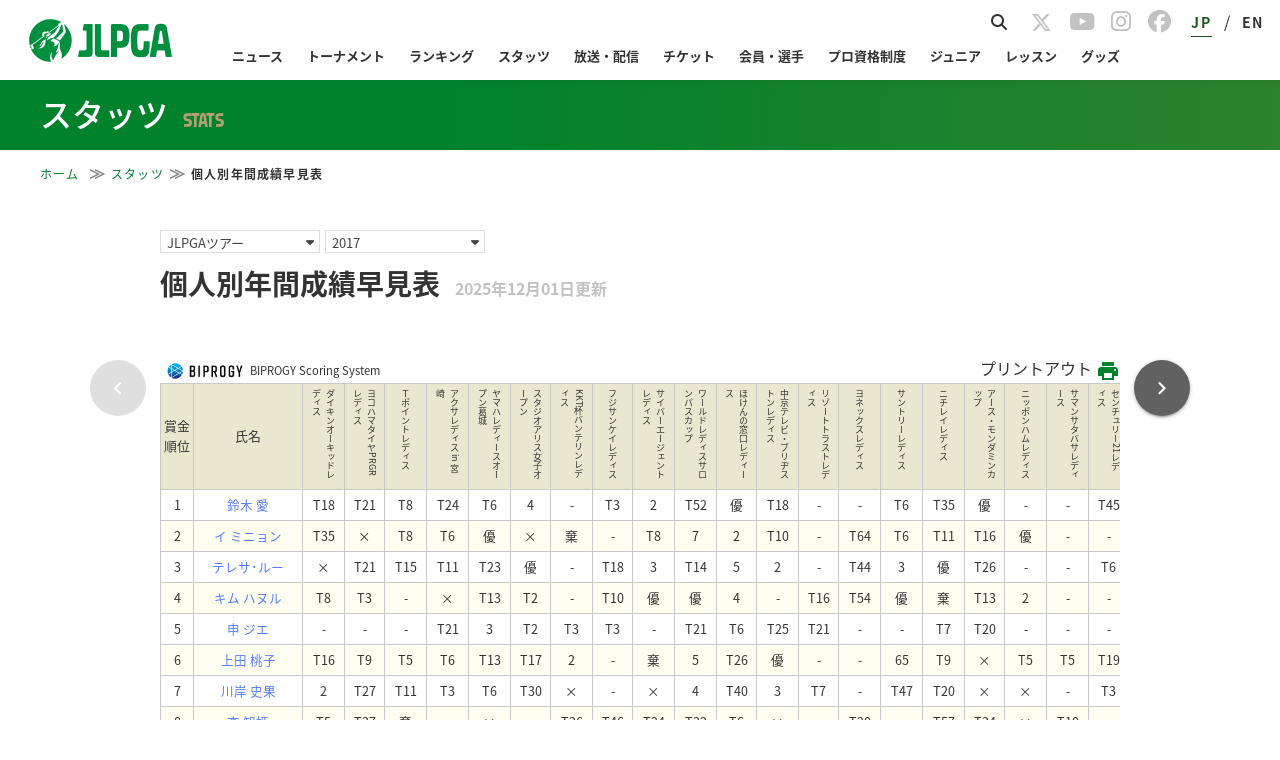

--- FILE ---
content_type: text/css
request_url: https://www.lpga.or.jp/assets-scalable/jlpga/css/stats_style_2016.css?20251127
body_size: 5386
content:
@charset "utf-8";
/* fixedMidashi */
/*.fixed_header_display_none_at_print {*/
/*    margin-top: 80px!important;*/
/*}*/
/*.lang-en .fixed_header_display_none_at_print {*/
/*    margin-top: 80px!important;*/
/*}*/
/*@media screen and (max-width: 750px){*/
/*	.fixed_header_display_none_at_print {*/
/*	    margin-top: 60px!important;*/
/*	}*/
/*	.lang-en .fixed_header_display_none_at_print {*/
/*		margin-top: 60px!important;*/
/*	}*/
/*}*/
/*@media screen and (max-width: 1025px){*/
/*	.fixed_header_display_none_at_print {*/
/*	    margin-top: 60px!important;*/
/*	}*/
/*	.lang-en .fixed_header_display_none_at_print {*/
/*		margin-top: 60px!important;*/
/*	}*/
/*}*/

/* common */
#content{
	font-size: 72%;
}
#content .mainCont1col{
	width: 960px;
	overflow: hidden;
}
#content .txtRed{
	color: #00822d;
}
#content .vaBase{
	vertical-align: baseline;
}
@media screen and (max-width: 750px){
	#content .mainCont1col{
		width: 100%;
		margin: 0;
	}
}
/*title*/
#content h3{
	border-bottom:#00822d 2px solid;
	font-size:180%;
	margin-bottom:10px;
}
#content .lead{
	font-size: 100%;
	background: rgba(0,0,0,.05);
	padding: 0.5em 1em;
}
@media screen and (max-width: 750px){
	/* start 修正日付20150219 */
	#content h3 .date{
		letter-spacing:0;
	}
	/* end 修正日付20150219 */
	#content .lead{
		position: relative;
		font-size:95%;
		padding:0 20px 0 7px;
		overflow: hidden;
		line-height: 2.6em;
		height: 2.6em;
	}
	#content .lead.open{
		line-height: 1.8;
		padding:5px 20px 5px 7px;
		height: auto;
	}
	#content .lead:after{
		font-family: FontAwesome;
		position: absolute;
		font-size: 1.3em;
		color: #00822d;
		right: 0.7em;
		bottom: 0;
		content: "\f141";
	}
	#content .lead.open:after{
		content: "\f142";
	}
}
/*table*/
#content .tableCaption .date{
	text-align: right;
}
#content .tableCaption .date img{
	margin-left: 1em;
}
#content .tableCaption .caption{
	padding: 4px 8px;
	background: #d5d2a3;
	color: #3c3c3c;
	font-size: 120%;
	border: 1px solid #c8c8c8;
}
#content .tableArea table{
	width: 100%;
	border-left: 1px solid #c8c8c8;
}
#content .tableArea.tournament_stats_style table{
	width: 99%;
	font-size: 94%;
}
#content .tableArea tr:first-child {
	background: #e9e7cf;
}
#content .tableArea th{
	background: #e9e7cf;
	border-right: 1px solid #c8c8c8;
	border-bottom: 1px solid #c8c8c8;
	border-top: 1px solid #c8c8c8;
	text-align: center;
}
#content .tableArea th.sorting {
	background:rgba(255,255,0,.1)!important;
	font-weight:700;
}
#content .tableArea th a {
	padding: 0.2em 0;
	display: block;
	color: #333333;
	text-decoration: none;
}
.tableArea table th i {
	font-size: 93%;
	line-height: 0.7;
	color: rgba(90,86,74,.5);
	margin: 0 0 0 0.3em;
	position: relative;
}
.tableArea table th.sorting a i {
	color: rgba(90,86,74,1);
}
#content .tableArea td{
	padding: 0.4em 0;
	border-right: 1px solid #c8c8c8;
	border-bottom: 1px solid #c8c8c8;
	text-align: center;
	font-size: 97%;
	box-sizing: border-box;
}
#content .tableArea .chart th{
	box-sizing: border-box;
}
#content .tableArea td.sorting {
	background:rgba(255,255,0,.1);
}
#content .tableArea tr.even{
	background: #fffff3;
}
.tableArea th.sorting > * {
	font-weight:700;
}
/* 幅指定 */
/* col5 tables */
table.col5 th:nth-child(1){
	width: 60px;
}
table.col5_en th:nth-child(1){
	width: 70px;
}
table.col5 th:nth-child(2){
	width: 200px;
}
table.col5_en th:nth-child(2){
	width: 500px;
}
table.col5 th:nth-last-child(-n+2){
	width: 90px;
}
/* col7 tables */
table.col7 th:nth-child(1){
	width: 50px;
}
table.col7 th:nth-child(n+3){
	width: 80px;
}
table.col7 th:nth-last-child(-n+2){
	width: 70px;
}
/* col8 tables */
table.col8 th:nth-child(1){
	width: 40px;
}
table.col8 th:nth-child(n+3){
	width: 85px;
}
table.col8 th:nth-last-child(-n+3){
	width: 55px;
}
/* mercedes tables */
table.mercedes th:nth-child(1){
	width: 35px;
	white-space: nowrap;
}
table.mercedes th:nth-child(n+3){
	width: 80px;
}
table.mercedes th:nth-last-child(-n+4){
	width: 60px;
}
table.mercedes th:nth-last-child(1){
	width: 40px;
}
table.mercedes td .modePC {
	display: inline;
}
/* トータルドライビング tables */
table.totaldriving th:nth-child(1){
	width: 60px;
}
table.totaldriving_en th:nth-child(1){
	width: 70px;
}
table.totaldriving th:nth-child(2){
	width: 200px;
}
table.totaldriving_en th:nth-child(2){
	width: 400px;
}
table.totaldriving th:nth-last-child(-n+2){
	width: 90px;
}
/* ボールストライキング tables */
table.ballstriking th:nth-child(1){
	width: 60px;
}
table.ballstriking_en th:nth-child(1){
	width: 70px;
}
table.ballstriking th:nth-child(2){
	width: 160px;
}
table.ballstriking_en th:nth-child(2){
	width: 400px;
}
table.ballstriking th:nth-last-child(-n+2){
	width: 110px;
}
table.ballstriking_en th:nth-last-child(-n+2){
	width: 100px;
}
/* 国内優勝回数 */
table.victory th:nth-child(n+2){
	width: 20%;
}
/* careerprize */
table.careerprize th:nth-child(1){
	width: 50px;
}
table.careerprize th:nth-child(3){
	width: 190px;
}
table.careerprize th:nth-last-child(1){
	width: 100px;
}
@media screen and (max-width: 750px){
	#content .tableCaption .date img{
		width: 50%;
	}
	.subNavi{
		max-width: 180px;
		margin-bottom: 30px;
	}
	.tableArea table th a i {
		margin: 0 0.2em;
	}

	/* end 修正日付20150219 */
	/* 幅指定 */
	/* all */
	#content .tableArea th{
		font-size: 80%;
	}
	#content .tableArea div:not(.summary) table:not(.report-table):not(.career) th{
		width: auto!important;
	}
	/* 生涯獲得賞金 */
	table.careerprize td:nth-child(n-2){
		white-space: nowrap;
	}
	table.careerprize th:nth-child(3){
		width: auto;
	}
	table.careerprize th:nth-last-child(1){
		width: 50px;
	}
	/* 非表示 */
	table.mercedes th:nth-child(n+6), /* メルセデス・ランキング */
	table.mercedes td:nth-child(n+6),
	table.mercedes td .modePC,
	table.totaldriving th:nth-child(n+6), /* トータルドライビング */
	table.totaldriving td:nth-child(n+6),
	table.ballstriking th:nth-child(n+6), /* ボールストライキング */
	table.ballstriking td:nth-child(n+6),
	table.col5     th:nth-child(n+5), /* col5 */
	table.col5     td:nth-child(n+5),
	table.col7     th:nth-child(4), /* col7 */
	table.col7     td:nth-child(4),
	table.col7     th:nth-child(5),
	table.col7     td:nth-child(5),
	table.col7     th:nth-child(7),
	table.col7     td:nth-child(7),
	table.col8     th:nth-child(3), /* 年間トップ回数 */
	table.col8     td:nth-child(3),
	table.col8     th:nth-child(n+6),
	table.col8     td:nth-child(n+6) {
		display: none;
	}
}

/* subnaviCont
--------------------------------------------------------------*/
.subNavi{
	width: 228px;
}
.subNaviCont{
	width: 205px;
}
@media screen and (max-width: 750px){
	.subNaviCont{
		width: 180px;
		padding-left: 10px;
		padding-top: 6px;
	}
}


/* start 修正日付20150223 */
/*
過去の記録
----------------------------------------*/
.selectBtn {
cursor: pointer;
border-color: #e0e0e0 solid 1px;
background: rgb(255,255,255);
}
.selectArea .selectBtn {
position: relative;
border: #e0e0e0 1px solid;
text-indent: 0.5em;
box-shadow: rgba(237, 237, 237, 0.65098) 0px 0px 1px 0px;
-webkit-box-shadow: rgba(237, 237, 237, 0.65098) 0px 0px 1px 0px;
-moz-box-shadow: rgba(237, 237, 237, 0.65098) 0px 0px 1px 0px;
}
.pastStats .pastSelect{
	float:right;
}
.pastStats .selectArea.pastSelect .selectBtn {
	width: 140px;
	height: 18px;
	display: inline-block;
	color: #000;
	float: left;
}
.pastStats .selectArea .arrow {
	position: relative;
	margin-left: -20px;
	cursor: pointer;
}
.pastStats .selectArea.pastSelect select {
	width: 142px;
	position: absolute;
	display: none;
}
@media screen and (max-width: 750px){
	.pastStats .selectArea .arrow,
	.pastStats .selectArea.pastSelect .selectBtn{
		display: none;
	}
	.pastStats .selectArea.pastSelect select{
		display: block;
		position: relative;
	}
}
/* end 修正日付20150223 */


/* start 修正日付20161217 */
/* index.html
--------------------------------------------------------------*/
h3 .date{
	margin-top: 10px;
	float: right;
	text-align: right;
	font-size: 60%;
}
.statsList > li > .best5wrap {
	border:1px solid #ccc;
	padding: 0 0 10px;
}
.statsList li{
	width: 25%;
	padding: 0 15px 10px 0;
	float: left;
	box-sizing: border-box;
	margin-bottom: 10px;
}
.statsList li:last-child{
	padding-right: 0;
}
.statsSimpleList li{
	width: 25%;
	padding: 5px;
	float: left;
	box-sizing: border-box;
}

.statsSimpleList .statsCaption span {
  font-size: 74%;
}

.statsCaption{
	line-height: 30px;
}
.statsList .statsTitle {
	font-size: 130%;
	line-height: 1;
	display: inline-block;
	/*padding: 0 3px;*/
	position: relative;
	z-index: 1;
}
.statsList .statsTitle a {
	color: #333;
	text-decoration: none;
}
.statsList .statsTitle:after {
	position: absolute;
	content: "";
	width: 100%;
	height: 6px;
	background: #e9e7cf;
	bottom: -3px;
	left: 0;
	z-index: -1;
}
.statsSimpleList .statsTitle {
	font-size: 92%;
	padding: 0 10px;
	background: #e9e7cf;
  height:30px;
}
.statsSimpleList .statsTitle a {
	display: block;
	color: #333;
	text-decoration: none;
}
.statsSimpleList .statsTitle a::after {
  content: "\f101";
  font-family: FontAwesome;
  float: right;
}
.statsList .statsCaption {
	padding: 10px 15px 15px;
	text-align: center;
	display: flex;
	justify-content: center;
	align-items: center;
	height: 5em;
}
.statsSimpleList .statsCaption{
	border: 1px solid #c4c0ac;
}
.statsDetaile {
	padding: 5px;
	text-align: right;
	white-space: nowrap;
}
.statsDetaile a {
	text-align: center;
	color: #007D4D;
}
.statsDetaile a:hover {
	text-decoration: underline;
}
.rank1 {
	font-size: 180%;
	position: relative;
	text-align: center;
	padding: 0 10px 10px 115px;
	overflow: hidden;
}
.playerPhoto {
	width: 90px;
	position: absolute;
	left: 15px;
	top: 0;
}
.playerPhoto img {
	max-width: 100%;
	height: auto;
}
.rank1 .rank{
	font-size: 50%;
	line-height: 1.1;
	display: inline-block;
	border: 1px solid;
	padding: 0 10px;
	margin-bottom: 5px;
}
.rank1 .rank b {
	font-size: 160%;
}
.playerName {
	border-bottom: 3px double#eee;
	margin: 0 5px;
	padding-bottom: 5px;
}

.totalPoint p {
	font-weight: 700;
	font-size: 19px;
}
.summary table,
.best5{
	width: 99%;
	font-size: 93%;
}
.statsSimpleList .best5 {
	border: 1px solid #ccc;
	border-top: none;
	border-collapse: separate;
}
.best5 th{
	font-weight: 700;
	color: #007D4D;
	text-align: center;
	font-size: 120%;
	padding: 0.3em 5px;
	border-top: 1px solid #eee;
}
.summary table{
	border-left: 1px solid #ccc;
	border-bottom: 1px solid #ccc;
	table-layout: inherit;
}
.summary thead tr,
.summary tfoot tr {
	background: #e9e7cf;
}
.summary th{
	font-weight: 400;
	text-align: center;
	border-top: 1px solid #c4c0ac;
	border-right: 1px solid #c4c0ac;
	height: 9.5em;
	position: relative;
}
@-moz-document url-prefix() {
	.summary th {
		max-width: 45px;
	}
}
.summary th:nth-child(n+14) {
	background: rgba(255,255,255,.4)!important;
}
.summary th > a,
.summary th > span {
	-ms-writing-mode: tb-rl;            /* IE用 */
	-webkit-writing-mode: vertical-rl;  /* chrome用 */
	-o-writing-mode: vertical-rl;       /* opera用　*/
	writing-mode: vertical-rl;
	letter-spacing: 0.1em;
	white-space: nowrap;
	text-decoration: none;
	height: 9.5em;
	color: #333333;
}
.summary th a {
	display: initial!important;	
	font-size: 90%;
}
.summary th > a {
	padding: 0 1em 0.5em;
}
.summary th > span {
	padding: 0 1em;
}
.summary thead:last-of-type th > a {
	padding: 0.5em 1em 0!important;
}
.summary th > i {
	color: rgba(90,86,74,.5);
	position: absolute!important;
	bottom: 0.3em;
	left: 50%;
	margin-left: -0.25em!important;
}
.summary th.sorting > i {
	color: rgba(90,86,74,1);
}
.summary thead:last-of-type th > i {
	bottom: inherit;
	top: 0.3em;
}
.summary th.sorting * {
	font-weight:700;
}
.summary table td,
.best5 td {
	text-align: center;
	padding: 0.3em 0;
}
.best5 td {
	border-top: 1px solid #eee;
	font-size: 12px;
}
@media screen and (max-width: 750px){
	.best5 td {
		font-size: 14px;
	}
}
.best5 td:last-child {
	font-weight: 700;
}
@media screen and (max-width: 750px){
	#content .tableArea .summary th {
		font-size: 13px;
	}
}
.summary table td {
	padding: 0.3em 0.2em!important;
	border-right: 1px solid #ccc!important;
	border-top: 1px solid #eee;
	white-space: nowrap!important;
}
.summary table td a,
.best5 td a {
	color: #557cfd;
	text-decoration: none;
	display: block;
}
.summary table td a:hover,
.best5 td a:hover {
	text-decoration: underline;
}
.summary table tr:nth-child(even),
.results table tr:nth-child(even),
.chart table tr:nth-child(even),
.statsList .best5 tr:nth-child(odd),
.statsSimpleList .best5 tr:nth-child(even) {
	background-color: #fffff1;
}
.summary table th.sorting ,
.summary table td.sorting {
	background:rgba(255,255,0,.1);
}
.summary table tbody th {
	background: #e9e7cf;
}

/* results */
.tableArea .results tr:first-child {
	background: none!important;
}
.results table th {
  font-weight: 400;
  text-align: center;
  border-top: 1px solid #c4c0ac;
  border-right: 1px solid #c4c0ac;
  height: auto;
  position: relative;
  padding: 5px 0.3em;
  white-space:nowrap;
}
.results table td {
	padding: 0.4em!important;
  border-right: 1px solid #ccc;
  border-top: 1px solid #eee;
}
.results table td a {
  display: inline;
}
.results table td:nth-of-type(1),
.results table td:nth-of-type(2){
	text-align: left!important;
}
.results table td:nth-child(2){
  white-space: nowrap;
}
.results table td:nth-child(4) {
	position: relative;
}
.results table td:nth-child(4) div {
	display:none;
}
.results table td:nth-child(4):hover div {
	position: absolute;
	top:0;
	bottom:0;
	left:0;
	border-right: 1px solid #ccc;
	padding: 0 10px;
	text-align: left;
	display:block;
	background: #fff;
	width: max-content;
}
.results table td:nth-child(4) ul {
  height:100%;
	display:flex;
  flex-wrap: wrap;
  align-items: center;
}
.results table td:nth-child(4) ul li {
	width: 100%;
}

/* chart */
#to_left,
#to_right {
	position: fixed;
	top: 50%;
}

.tableArea .chart tr:first-child {
  background: none!important;
}
.chart th > span {
  -webkit-writing-mode: vertical-rl;  /* chrome用 */
  -o-writing-mode: vertical-rl;       /* opera用*/
  writing-mode: vertical-rl;
  text-decoration: none;
  height: 10em;
  color: #333333;
  text-align: initial;
	font-size: 9px;
}
body.lang-en .chart th > span {
  letter-spacing: 0;
  height: 10rem;
  line-height: 1;
}

.chart {
  width: 100%;
  overflow: auto;
}
.chart table {
  width: 1000px;
}
.chart table th:nth-child(n+3) {
  padding: 0.4em;
  min-width: 2.5rem;
}
.chart table td {
  white-space: nowrap;
}
.chart table td:nth-child(n-2) {
  padding: 0.4em!important;
}
ul.report-note {
  display: flex;
  flex-wrap: wrap;
}
ul.report-note li {
  padding: 0 15px 0 0;
}
.report-more-note {
  display: flex;
  justify-content: space-between;
}

@media screen and (max-width: 750px){
	.statsList li,
	.statsSimpleList li{
		width: 100%;
		margin: 0;
		float: none;
	}
	.statsList li {
		padding: 0 0 10px;
	}
	.statsSimpleList li{
		padding: 10px 10px 0;
	}
	.playerName{ padding-bottom:6px;}
	.playerName .icon{ width: 60px;}
	.totalPoint{ padding-bottom:7px;}
	.totalPoint .icon{ width: auto;}
	img.icon, .date img { width: auto; }
	.summary {
		width: 100%;
		overflow: auto;
	}
 	.summary table {
 		width: 1000px;
 	}
	.summary td {
		padding: 0.5em;
	}
	.opclBtn {
		text-align: center;
		background: #007D4D;
		color: #fff;
		line-height: 40px;
		margin-bottom: 10px;
	}
	.opclBtn i {
		margin-left: 5px;
		font-size: 2em;
		padding-bottom: 3px;
	}
	.opclBtn.on i.fa-angle-down {
		content: "\f106";
	}
	.statsSimpleList {
		display: black;
	}
	.sideNav {
		display: none;
	}
	.summary th {
		height: 9em;
	}
	.summary table th+th {
		width: 5%;
	}
	.summary th > a,
	.summary th > span {
		font-size: 85%;
		height: 9em;
	}
	.summary td a {
		white-space: nowrap;
	}
	.summary th > i {
		bottom: 0.1em;
	}
	.summary thead:last-of-type th > i {
		top: 0.1em;
	}
	.results {
		overflow-x: scroll;
		clear: both;
	}
	.results table {
		width: 800px!important;
	}
}

#content h2.floatL {
	width: auto;
}
#content .selecBoxWrap{
	display: flex;
}
#content .selecBoxWrap .selecBox {
	color: #444;
	background: #fff;
	margin: 0 5px 10px 0;
}
#content .selecBoxWrap .asof {
	width: 100%;
}
#content .selecBox {
	width: 140px;
	font-size: 13px;
	border: 1px solid #e0e0e0;
	box-sizing: content-box;
	padding: 0px 12px 0 6px;
	overflow: hidden;
	position: relative;
}
#content .selecBox select {
	width: 130%;
	border: none;
	-moz-appearance: none;
	-webkit-appearance: none;
	appearance: none;
	border-radius: 0;
	border: 0;
	margin: 0;
	padding: 0;
	height: auto;
	line-height: normal;
	display: inline-block;
	background: none transparent;
	vertical-align: middle;
	font-size: inherit;
	color: inherit;
	box-sizing: content-box;
	text-indent: 0.01px;
	text-overflow: '';
	font-family : inherit;
	font-size : 100%;
}
#content .selecBox select::-ms-expand {
  display: none;
}
#content .selecBox select:focus {
	border: none;
	outline: none;
	box-shadow: none;
}
#content .selecBox:after {
	vertical-align: middle;
	position: absolute;
	right: 5px;
	top: 5px;
	content: "\f0d7";
	font: normal normal normal 14px/1 FontAwesome;
	font-size: inherit;
	text-rendering: auto;
	-webkit-font-smoothing: antialiased;
	-moz-osx-font-smoothing: grayscale;
}
.tabLink {
	clear: both;
	padding: 25px 0;
}
.tabLink ul {
	border: 1px solid #ccc;
	padding: 1px;
}
.tabLink ul li {
	text-align: center;
	width: 33%;
	float: left;
	padding: 0 1px;
	box-sizing: border-box;
	-moz-box-sizing: border-box;

}
.tabLink ul li.n2 {
	width: 34%;
}
.tabLink ul li a {
	font-size: 114%;
	color: #333;
	display: block;
	line-height: 30px;
	padding: 15px 0 10px;
	border-bottom: 5px solid #fff;
}
.tabLink ul li a.on ,
.tabLink ul li a:hover {
	text-decoration: none;
	border-bottom: 5px solid #00822d;
}
@media screen and (max-width: 750px){
	#content h2.floatL {
		float: left !important;
	}
	.tabLink {
		padding: 5px 0;
	}
	.tabLink ul li a {
		font-size: 93%;
		line-height: 1.2;
		padding: 20px 0;
	}
	.tabLink ul li a span {
		display: none;
	}
	#content .selecBox {
		font-size: 10px;
		width: 50%;
		box-sizing: border-box;
		margin: 0 0 7px!important;
	}
	#content h2 .selecBox.tour ,
	#content h2 .selecBox {
		background: none;
		color: #333;
	}
	#content .selecBox.asof {
		width: 100%;
	}
	#content h2 .selecBox.tour:after {
		color: #007D4D;
	}
	#content h2 .selecBox:after {
		color: #00822d;
		top: 0;
	}
}

/*タブ
-------------------------*/
.btnBox{
	border-bottom:2px solid #00822d;
}
.btnBox li{
	float:left;
	background: #ededed;
	height:24px;
	min-width: 60px;
	margin-left:5px;
	text-align:center;
	padding: 5px 1em 0;
	font-size:117%;
	cursor:pointer;
	border-radius: 5px 5px 0px 0;
}
.btnBox li.cur{
	background: #00822d;
	color: #FFF;
}
.btnBox li.d_first{
	margin-left: 0!important;
}
.btnBox a {
	color: #333;
	text-decoration: none;
}
@media screen and (max-width: 750px){
	.tableWrap{
		width: 100%;
		overflow-x:scroll;
	}
	.btnboxWrap,.tableWrap{
		width: 100%;
		overflow-x:scroll;
		overflow-y:hidden;
	}
	.btnBox{
		width: 900px!important;
	}
	.btnBox ul{
		width: auto!important;
		height: auto!important;
	}
	.btnBox li{
		margin-left: 3px;
		padding: 2px 0.5em;
	}
}
.subCont .sideNav {
	background-color: #fff;
	box-shadow: none;
}
.subCont .sideNav ul li {
	width: 100%;
}
.subCont div.sideNav_ttl {
	border-bottom:2px solid #00822d;
	font-size: 134%;
	padding: 0.3em 0;
}
.subCont nav.sideNav ul li a {
	color: #333;
	font-size: 12px;
	line-height: 1.6;
	display: block;
	padding: 10px;
	border-bottom: 1px dashed #ccc;
}
.subCont nav.sideNav ul li a i {
	color: #00822d;
	height: 16px;
	margin-right: 5px;
}
.subCont nav.sideNav ul li a:hover {
	text-decoration: none;
	background: #eee;
}
/* end 修正日付201617 */

.unysysbox.mt_nega {
	margin-top: -1.9rem;
}

/* popup
------------------------------------------------------*/
#popup {

}
#popup .popcloseBtn {
	float:right;
	height: 18px;
	width: 71px;
	margin:10px 10px 10px 0;
	display: block;
}
#popup .popcloseBtn img{
	vertical-align: top;
}
#popup .popupInner{
	padding: 0 0 30px 36px;
}
#popup .title{
	clear:both;
	width: auto;
	font-size: 16px;
	border-left: #00822d solid 4px;
	padding-left: 7px;
	height: 20px;
	line-height: 1;
	padding-top: 3px;
	margin-bottom: 14px;
}
#popup .img1{
	padding-left: 2px;
	padding-right: 8px;
}
#popup .textArea{
	width: 528px;
}
#popup table{
	width: 149px;
	font-size: 12px;
}
#popup .textArea li{
	margin-bottom: 15px;
}
#popup .textArea li p{
	padding-left: 1.2em;
	text-indent: -1.2em;
}
#popup table th{
	background: #e9e7cf;
	text-align: center;
	border: #c8c8c8 solid 1px;
}

#popup table td{
	text-align: center;
	border-top: #f8f8f8 solid 1px;
	border-bottom: #c8c8c8 solid 1px;
	border-left: #c8c8c8 solid 1px;
	border-right: #c8c8c8 solid 1px;
}

#popup .LCol{
	float:left;
	font-size: 12px;
}
#popup .RCol{
	float:left;
}

#popup table tr.even{
	background: #fffff3;
}

.detailLink{
	float: right;
}
.detailLink a{
	color: #00822d;
}
.detailLink a i {
	font-size: 110%;
	margin-right: 0.25em;
}
@media screen and (max-width: 750px){
	#popup .textArea{
		width: 90%;
	}
	#popup .LCol{
		width: 78%;
	}
	#popup .RCol{
		width: 20%;
	}
	#popup table{
		width: 100%;
	}
	#popup .popupInner {
		padding: 0 0 0 5%;
	}
	.detailLink{
		float:none;
	}
}

/* start 修正日付20150225 */
.prize{
	width: 9em;
}
/* end 修正日付20150225 */
p.nodata {
	text-align:center;
	font-size: 110%;
	padding: 20px 0 0;
}

/* 2019 通算記録スタイル */
.btn-group-career-stats {
}
.btn-group-career-stats ul {
  margin: 0 auto;
}
.btn-group-career-stats ul li {
  float: left;
  background: #fff;
  border: 1px solid #00822d;
  color: #00822d;
  margin: 0.5%;
  width: 23.5%;
  text-align: center;
}
.btn-group-career-stats ul li:hover,
.btn-group-career-stats ul li.cur {
  background: #00822d;
  color: #fff;
  font-weight: bold;
}
.btn-group-career-stats ul li a {
  padding: 5px 10px;
  color: #00822d;
  display: block;
}
.btn-group-career-stats ul li:hover a,
.btn-group-career-stats ul li.cur a {
  color: #fff;
}
@media screen and (max-width: 750px) {
  .btn-group-career-stats ul li {
    width: 32.3%;
  }
  .btn-group-career-stats ul li a {
    padding: 5px 2px;
    height: 38px;
    line-height: 1.2em;
  }
}
/*.results .report-table thead {*/
/*	height: 10px;*/
/*}*/
#content p.lead {
	padding: 1em 1.5em;
}
.detaiLink-block {
	display: grid;
  margin-top: 15px;
}
.icon-circle {
	vertical-align: sub;
}
.icon-circle img{
	width: 17px;
}

--- FILE ---
content_type: text/css
request_url: https://www.lpga.or.jp/assets-scalable/vue/css/stats/chart/app.css?202601161831
body_size: 290
content:
#to_left{left:210.5px}#to_right{right:210.5px}#content .tableArea tr td,#content .tableArea tr th{width:40px}#content .tableArea tr td:first-child,#content .tableArea tr th:first-child{width:30px}#content .tableArea tr td:nth-child(2),#content .tableArea tr th:nth-child(2){width:113.688px}

--- FILE ---
content_type: text/css
request_url: https://www.lpga.or.jp/assets-scalable/jlpga/css/footer.css?20230817
body_size: 1535
content:
footer {
  padding: 0;
  background: #efefef;
  text-align: center;
}
footer .footer-link {
  border: none;
  padding: 43px 0 69px;
  border-top: 1px solid #c9c9c9;
}
@media screen and (max-width: 600px) {
  footer .footer-link {
    padding: 0px 0 69px;
    border-top: 0;
  }
}
footer .footer-link .container {
  max-width: 1200px;
  display: block;
}
footer .footer-link .container .row {
  display: flex;
}
@media screen and (max-width: 600px) {
  footer .footer-link .container .row {
    flex-wrap: wrap;
  }
}
footer .footer-link .container .row .col {
  width: calc(100% - 60px);
  margin-right: 20px;
}
@media screen and (max-width: 600px) {
  footer .footer-link .container .row .col {
    width: 100%;
    margin-right: 0;
  }
}
/*footer .footer-link .container .row .col:first-child {*/
/*  padding-left: 0;*/
/*}*/
footer .footer-link .container .row .col:nth-of-type(4n) {
  margin-right: 0;
}
footer .footer-link .container .row .col li:nth-of-type(1) .collapsibl-header {
  border: 0;
}
@media screen and (max-width: 600px) {
  footer .footer-link .container .row .col li:nth-of-type(1) .collapsibl-header {
    border-top: 1px solid #c9c9c9;
  }
}

footer {
  padding: 0;
}
footer ul li {
  list-style: none;
}
footer .footer-link .collapsibl {
  border: none;
  box-shadow: none;
  margin: 0 0 20px 0;
}

@media screen and (max-width: 992px) {
  footer .footer-link .collapsibl {
    margin: 0;
  }
}
footer .footer-link .collapsibl-header {
  position: relative;
  line-height: 1;
  font-weight: bold;
  color: #333333;
  font-size: 14px;
  background: none;
  border-top: solid 1px #b3b3b3;
  border-bottom: none;
  padding: 20px 0 0 16px;
  outline: none;
  margin: 16px 0 17px;
  position: relative;
}
footer .footer-link .collapsibl-header:before {
  content: "";
  width: 6px;
  height: 20px;
  background-color: #4c9536;
  position: absolute;
  left: 0;
  top: 20px;
}
@media screen and (max-width: 600px) {
  footer .footer-link .collapsibl-header:before {
    display: none;
  }
}

footer .footer-link .collapsibl-body {
  margin: 0;
  padding: 0 0 0 30px;
  border: none;
}
@media screen and (max-width: 600px) {
  footer .footer-link .collapsibl-body {
    padding: 0;
    /*display: none;*/
  }
}

footer .footer-link .collapsibl-body li {
  padding: 0;
  text-indent: -12px;
  line-height: 22px;
  font-size: 14px;
}

footer .footer-link ul li a {
  font-size: inherit;
  color: #333333;
  line-height: inherit;
}

footer .footer-link ul li a:hover {
  text-decoration: underline;
  color: #00822d;
}

footer .footer-link ul li img {
  vertical-align: middle;
}

footer .footer-link .container .row {
  text-align: left;
  padding: 0;
}

footer .footer-link2 {
  background: #fff;
  width: 100%;
  padding: 16px 0 0;
}
footer .footer-link2 .container {
  max-width: 100%;
  padding: 18px 18px 20px;
  display: block;
  overflow: hidden;
  box-sizing: border-box;
}

footer .footer-link2 ul {
  float: left;
  margin: 10px 0 0 0;
  line-height: 1;
  text-align: left;
  width: 100%;
}
footer .footer-link2 .footer-logo {
  text-align: left;
}
@media screen and (max-width: 992px) {
  footer .footer-link2 .footer-logo {
    text-align: center;
  }
}
footer .footer-link2 .footer-logo a img {
  height: 130px;
  width: auto;
}
@media screen and (max-width: 992px) {
  footer .footer-link2 .footer-logo a img {
    height: 100px;
  }
}

@media screen and (max-width: 992px) {
  footer .footer-link2 .container p.copyright {
    font-size: 12px;
    letter-spacing: -0.5px;
  }
}
@media screen and (max-width: 550px) {
  footer .footer-link2 .container p.copyright {
    font-size: 12px !important;
  }
}

footer .footer-link2 ul li {
  padding: 0 5px;
  border-left: #b2b2b2 solid 1px;
  display: inline-block;
  height: 11px;
}
@media screen and (max-width: 992px) {
  footer .footer-link2 ul li {
    width: 100%;
    border-left: none;
    height: 3rem;
    text-align: center;
  }
}

footer .footer-link2 ul li:first-child {
  border-left: 0;
}

footer .footer-link2 ul li a {
  color: #333333;
  font-size: 13px;
  vertical-align: top;
}
@media screen and (max-width: 992px) {
  footer .footer-link2 ul li a {
    font-size: 16px;
  }
}

footer .footer-link2 ul li a:hover {
  text-decoration: underline;
  color: #00822d;
}

footer .footer-link2 .right {
  text-align: right;
}

footer .footer-link2 .left {
  text-align: left;
}

@media screen and (max-width: 600px) {
  footer .footer-link .collapsibl-header {
    padding: 20px 0;
    margin: 0;
  }
  footer .footer-link .collapsibl-header:after {
    font-family: "FontAwesome";
    content: "\f107";
    position: absolute;
    right: 0px;
    margin-right: 15px;
  }
  footer .footer-link .active .collapsibl-header:after {
    content: "\f106";
  }
  footer .footer-link .active .collapsibl-body li {
    border-bottom: 1px dotted #ddd;
    padding: 10px 3px 10px 12px;
  }
  footer .footer-link .active .collapsibl-body li a {
    position: relative;
  }
  footer .footer-link .active .collapsibl-body li a:after {
    font-family: "FontAwesome";
    content: "\f105";
    position: absolute;
    right: 0;
  }
  footer .footer-link .active .collapsibl-body li li:last-child,
  footer .footer-link .active .collapsibl-body > li:last-child {
    border-bottom: none;
  }
  footer .footer-link .active .collapsibl-body > li a {
    font-size: 1rem;
    padding: 10px 0;
    display: block;
  }
}
@media screen and (max-width: 600px) and (max-width: 600px) {
  footer .footer-link .active .collapsibl-body > li a {
    font-size: 14px;
    line-height: 1.2;
  }
}
@media screen and (max-width: 992px) {
  footer .footer-link .collapsibl {
    margin: 0;
  }
  footer .footer-link .collapsibl-body li {
    padding: 10px 3px 10px 12px;
  }
  footer .footer-link .collapsibl-header {
    padding: 20px 0 20px 16px;
    border-bottom: none;
  }
  footer .footer-link .collapsibl-header:after {
    content: "\f107";
    margin-right: 15px;
  }
  footer .footer-link .collapsibl-header.content-none:after {
    content: none;
  }
  footer .footer-link .active.collapsibl-header:after {
    content: "\f106";
  }
  footer .footer-link2 .links ul li {
    width: 100%;
    border-left: none;
    height: 3rem;
  }
  footer .footer-link2 .links ul li a {
    font-size: 1.2rem;
    line-height: 3rem;
  }
  footer .footer-link2 .sns ul {
    float: none;
    margin-top: 25px;
  }
  footer .footer-link2 .left {
    text-align: center !important;
  }
}
@media screen and (max-width: 600px) {
  footer .footer-link .collapsibl-header {
    padding: 20px 0 20px 0px;
  }
}
footer .footer-link2 .container p.copyright {
  color: #333;
  text-align: right;
  font-size: 16px;
}

footer .footer-link2 p.copyright {
  color: #333;
  text-align: right;
  position: relative;
  font-size: 16px;
  bottom: -5px;
}

.footer-banner {
  width: 100%;
  padding: 40px 12px;
  background: #efefef;
}
.footer-banner .footer-banner-inner {
  max-width: 1050px;
  display: flex;
  margin: 0 auto;
  justify-content: center;
}
@media screen and (max-width: 600px) {
  .footer-banner .footer-banner-inner {
    flex-wrap: wrap;
  }
}
.footer-banner .item {
  width: calc((100% - 60px) / 4);
  margin-right: 20px;
  transition: all ease-in-out 0.3s;
}
@media screen and (max-width: 600px) {
  .footer-banner .item {
    width: 100%;
    margin-right: 0px;
    margin-bottom: 20px;
  }
}
.footer-banner .item:hover {
  opacity: 0.6;
}
.footer-banner .item:last-child {
  margin-right: 0;
}
@media screen and (max-width: 600px) {
  .footer-banner .item img.responsive-img {
    width: 100%;
  }
}
@media screen and (max-width: 600px) {
  .footer-banner .item:last-child {
    margin-bottom: 0;
  }
}
/*# sourceMappingURL=footer.css.map */

--- FILE ---
content_type: application/javascript
request_url: https://www.lpga.or.jp/assets-scalable/vue/js/stats/chart/chunk-vendors.js?202601161831
body_size: 56100
content:
(window["webpackJsonp"]=window["webpackJsonp"]||[]).push([["chunk-vendors"],{"079e":function(e,t,n){(function(e,t){t(n("c1df"))})(0,(function(e){"use strict";
//! moment.js locale configuration
var t=e.defineLocale("ja",{eras:[{since:"2019-05-01",offset:1,name:"令和",narrow:"㋿",abbr:"R"},{since:"1989-01-08",until:"2019-04-30",offset:1,name:"平成",narrow:"㍻",abbr:"H"},{since:"1926-12-25",until:"1989-01-07",offset:1,name:"昭和",narrow:"㍼",abbr:"S"},{since:"1912-07-30",until:"1926-12-24",offset:1,name:"大正",narrow:"㍽",abbr:"T"},{since:"1873-01-01",until:"1912-07-29",offset:6,name:"明治",narrow:"㍾",abbr:"M"},{since:"0001-01-01",until:"1873-12-31",offset:1,name:"西暦",narrow:"AD",abbr:"AD"},{since:"0000-12-31",until:-1/0,offset:1,name:"紀元前",narrow:"BC",abbr:"BC"}],eraYearOrdinalRegex:/(元|\d+)年/,eraYearOrdinalParse:function(e,t){return"元"===t[1]?1:parseInt(t[1]||e,10)},months:"1月_2月_3月_4月_5月_6月_7月_8月_9月_10月_11月_12月".split("_"),monthsShort:"1月_2月_3月_4月_5月_6月_7月_8月_9月_10月_11月_12月".split("_"),weekdays:"日曜日_月曜日_火曜日_水曜日_木曜日_金曜日_土曜日".split("_"),weekdaysShort:"日_月_火_水_木_金_土".split("_"),weekdaysMin:"日_月_火_水_木_金_土".split("_"),longDateFormat:{LT:"HH:mm",LTS:"HH:mm:ss",L:"YYYY/MM/DD",LL:"YYYY年M月D日",LLL:"YYYY年M月D日 HH:mm",LLLL:"YYYY年M月D日 dddd HH:mm",l:"YYYY/MM/DD",ll:"YYYY年M月D日",lll:"YYYY年M月D日 HH:mm",llll:"YYYY年M月D日(ddd) HH:mm"},meridiemParse:/午前|午後/i,isPM:function(e){return"午後"===e},meridiem:function(e,t,n){return e<12?"午前":"午後"},calendar:{sameDay:"[今日] LT",nextDay:"[明日] LT",nextWeek:function(e){return e.week()!==this.week()?"[来週]dddd LT":"dddd LT"},lastDay:"[昨日] LT",lastWeek:function(e){return this.week()!==e.week()?"[先週]dddd LT":"dddd LT"},sameElse:"L"},dayOfMonthOrdinalParse:/\d{1,2}日/,ordinal:function(e,t){switch(t){case"y":return 1===e?"元年":e+"年";case"d":case"D":case"DDD":return e+"日";default:return e}},relativeTime:{future:"%s後",past:"%s前",s:"数秒",ss:"%d秒",m:"1分",mm:"%d分",h:"1時間",hh:"%d時間",d:"1日",dd:"%d日",M:"1ヶ月",MM:"%dヶ月",y:"1年",yy:"%d年"}});return t}))},"0a06":function(e,t,n){"use strict";var r=n("c532"),i=n("30b5"),a=n("f6b4"),o=n("5270"),s=n("4a7b"),u=n("848b"),c=u.validators;function l(e){this.defaults=e,this.interceptors={request:new a,response:new a}}l.prototype.request=function(e){"string"===typeof e?(e=arguments[1]||{},e.url=arguments[0]):e=e||{},e=s(this.defaults,e),e.method?e.method=e.method.toLowerCase():this.defaults.method?e.method=this.defaults.method.toLowerCase():e.method="get";var t=e.transitional;void 0!==t&&u.assertOptions(t,{silentJSONParsing:c.transitional(c.boolean,"1.0.0"),forcedJSONParsing:c.transitional(c.boolean,"1.0.0"),clarifyTimeoutError:c.transitional(c.boolean,"1.0.0")},!1);var n=[],r=!0;this.interceptors.request.forEach((function(t){"function"===typeof t.runWhen&&!1===t.runWhen(e)||(r=r&&t.synchronous,n.unshift(t.fulfilled,t.rejected))}));var i,a=[];if(this.interceptors.response.forEach((function(e){a.push(e.fulfilled,e.rejected)})),!r){var l=[o,void 0];Array.prototype.unshift.apply(l,n),l=l.concat(a),i=Promise.resolve(e);while(l.length)i=i.then(l.shift(),l.shift());return i}var d=e;while(n.length){var f=n.shift(),h=n.shift();try{d=f(d)}catch(p){h(p);break}}try{i=o(d)}catch(p){return Promise.reject(p)}while(a.length)i=i.then(a.shift(),a.shift());return i},l.prototype.getUri=function(e){return e=s(this.defaults,e),i(e.url,e.params,e.paramsSerializer).replace(/^\?/,"")},r.forEach(["delete","get","head","options"],(function(e){l.prototype[e]=function(t,n){return this.request(s(n||{},{method:e,url:t,data:(n||{}).data}))}})),r.forEach(["post","put","patch"],(function(e){l.prototype[e]=function(t,n,r){return this.request(s(r||{},{method:e,url:t,data:n}))}})),e.exports=l},"0df6":function(e,t,n){"use strict";e.exports=function(e){return function(t){return e.apply(null,t)}}},"0e6b":function(e,t,n){(function(e,t){t(n("c1df"))})(0,(function(e){"use strict";
//! moment.js locale configuration
var t=e.defineLocale("en-au",{months:"January_February_March_April_May_June_July_August_September_October_November_December".split("_"),monthsShort:"Jan_Feb_Mar_Apr_May_Jun_Jul_Aug_Sep_Oct_Nov_Dec".split("_"),weekdays:"Sunday_Monday_Tuesday_Wednesday_Thursday_Friday_Saturday".split("_"),weekdaysShort:"Sun_Mon_Tue_Wed_Thu_Fri_Sat".split("_"),weekdaysMin:"Su_Mo_Tu_We_Th_Fr_Sa".split("_"),longDateFormat:{LT:"h:mm A",LTS:"h:mm:ss A",L:"DD/MM/YYYY",LL:"D MMMM YYYY",LLL:"D MMMM YYYY h:mm A",LLLL:"dddd, D MMMM YYYY h:mm A"},calendar:{sameDay:"[Today at] LT",nextDay:"[Tomorrow at] LT",nextWeek:"dddd [at] LT",lastDay:"[Yesterday at] LT",lastWeek:"[Last] dddd [at] LT",sameElse:"L"},relativeTime:{future:"in %s",past:"%s ago",s:"a few seconds",ss:"%d seconds",m:"a minute",mm:"%d minutes",h:"an hour",hh:"%d hours",d:"a day",dd:"%d days",M:"a month",MM:"%d months",y:"a year",yy:"%d years"},dayOfMonthOrdinalParse:/\d{1,2}(st|nd|rd|th)/,ordinal:function(e){var t=e%10,n=1===~~(e%100/10)?"th":1===t?"st":2===t?"nd":3===t?"rd":"th";return e+n},week:{dow:0,doy:4}});return t}))},"130e":function(e,t,n){"use strict";(function(e){function r(e){return(r="function"==typeof Symbol&&"symbol"==typeof Symbol.iterator?function(e){return typeof e}:function(e){return e&&"function"==typeof Symbol&&e.constructor===Symbol&&e!==Symbol.prototype?"symbol":typeof e})(e)}function i(e,t){if(!e.vueAxiosInstalled){var n=s(t)?u(t):t;if(c(n)){var r=l(e);if(r){var i=r<3?a:o;Object.keys(n).forEach((function(t){i(e,t,n[t])})),e.vueAxiosInstalled=!0}else console.error("[vue-axios] unknown Vue version")}else console.error("[vue-axios] configuration is invalid, expected options are either <axios_instance> or { <registration_key>: <axios_instance> }")}}function a(e,t,n){Object.defineProperty(e.prototype,t,{get:function(){return n}}),e[t]=n}function o(e,t,n){e.config.globalProperties[t]=n,e[t]=n}function s(e){return e&&"function"==typeof e.get&&"function"==typeof e.post}function u(e){return{axios:e,$http:e}}function c(e){return"object"===r(e)&&Object.keys(e).every((function(t){return s(e[t])}))}function l(e){return e&&e.version&&Number(e.version.split(".")[0])}n.d(t,"a",(function(){return i})),"object"==("undefined"==typeof exports?"undefined":r(exports))?e.exports=i:"function"==typeof define&&n("3c35")?define([],(function(){return i})):window.Vue&&window.axios&&window.Vue.use&&Vue.use(i,window.axios)}).call(this,n("dd40")(e))},"1d2b":function(e,t,n){"use strict";e.exports=function(e,t){return function(){for(var n=new Array(arguments.length),r=0;r<n.length;r++)n[r]=arguments[r];return e.apply(t,n)}}},2444:function(e,t,n){"use strict";(function(t){var r=n("c532"),i=n("c8af"),a=n("387f"),o={"Content-Type":"application/x-www-form-urlencoded"};function s(e,t){!r.isUndefined(e)&&r.isUndefined(e["Content-Type"])&&(e["Content-Type"]=t)}function u(){var e;return("undefined"!==typeof XMLHttpRequest||"undefined"!==typeof t&&"[object process]"===Object.prototype.toString.call(t))&&(e=n("b50d")),e}function c(e,t,n){if(r.isString(e))try{return(t||JSON.parse)(e),r.trim(e)}catch(i){if("SyntaxError"!==i.name)throw i}return(n||JSON.stringify)(e)}var l={transitional:{silentJSONParsing:!0,forcedJSONParsing:!0,clarifyTimeoutError:!1},adapter:u(),transformRequest:[function(e,t){return i(t,"Accept"),i(t,"Content-Type"),r.isFormData(e)||r.isArrayBuffer(e)||r.isBuffer(e)||r.isStream(e)||r.isFile(e)||r.isBlob(e)?e:r.isArrayBufferView(e)?e.buffer:r.isURLSearchParams(e)?(s(t,"application/x-www-form-urlencoded;charset=utf-8"),e.toString()):r.isObject(e)||t&&"application/json"===t["Content-Type"]?(s(t,"application/json"),c(e)):e}],transformResponse:[function(e){var t=this.transitional,n=t&&t.silentJSONParsing,i=t&&t.forcedJSONParsing,o=!n&&"json"===this.responseType;if(o||i&&r.isString(e)&&e.length)try{return JSON.parse(e)}catch(s){if(o){if("SyntaxError"===s.name)throw a(s,this,"E_JSON_PARSE");throw s}}return e}],timeout:0,xsrfCookieName:"XSRF-TOKEN",xsrfHeaderName:"X-XSRF-TOKEN",maxContentLength:-1,maxBodyLength:-1,validateStatus:function(e){return e>=200&&e<300},headers:{common:{Accept:"application/json, text/plain, */*"}}};r.forEach(["delete","get","head"],(function(e){l.headers[e]={}})),r.forEach(["post","put","patch"],(function(e){l.headers[e]=r.merge(o)})),e.exports=l}).call(this,n("4362"))},2877:function(e,t,n){"use strict";function r(e,t,n,r,i,a,o,s){var u,c="function"===typeof e?e.options:e;if(t&&(c.render=t,c.staticRenderFns=n,c._compiled=!0),r&&(c.functional=!0),a&&(c._scopeId="data-v-"+a),o?(u=function(e){e=e||this.$vnode&&this.$vnode.ssrContext||this.parent&&this.parent.$vnode&&this.parent.$vnode.ssrContext,e||"undefined"===typeof __VUE_SSR_CONTEXT__||(e=__VUE_SSR_CONTEXT__),i&&i.call(this,e),e&&e._registeredComponents&&e._registeredComponents.add(o)},c._ssrRegister=u):i&&(u=s?function(){i.call(this,(c.functional?this.parent:this).$root.$options.shadowRoot)}:i),u)if(c.functional){c._injectStyles=u;var l=c.render;c.render=function(e,t){return u.call(t),l(e,t)}}else{var d=c.beforeCreate;c.beforeCreate=d?[].concat(d,u):[u]}return{exports:e,options:c}}n.d(t,"a",(function(){return r}))},"2b0e":function(e,t,n){"use strict";(function(e){n.d(t,"a",(function(){return Br}));
/*!
 * Vue.js v2.7.4
 * (c) 2014-2022 Evan You
 * Released under the MIT License.
 */
var r=Object.freeze({}),i=Array.isArray;function a(e){return void 0===e||null===e}function o(e){return void 0!==e&&null!==e}function s(e){return!0===e}function u(e){return!1===e}function c(e){return"string"===typeof e||"number"===typeof e||"symbol"===typeof e||"boolean"===typeof e}function l(e){return"function"===typeof e}function d(e){return null!==e&&"object"===typeof e}var f=Object.prototype.toString;function h(e){return"[object Object]"===f.call(e)}function p(e){return"[object RegExp]"===f.call(e)}function m(e){var t=parseFloat(String(e));return t>=0&&Math.floor(t)===t&&isFinite(e)}function v(e){return o(e)&&"function"===typeof e.then&&"function"===typeof e.catch}function _(e){return null==e?"":Array.isArray(e)||h(e)&&e.toString===f?JSON.stringify(e,null,2):String(e)}function y(e){var t=parseFloat(e);return isNaN(t)?e:t}function g(e,t){for(var n=Object.create(null),r=e.split(","),i=0;i<r.length;i++)n[r[i]]=!0;return t?function(e){return n[e.toLowerCase()]}:function(e){return n[e]}}g("slot,component",!0);var b=g("key,ref,slot,slot-scope,is");function w(e,t){if(e.length){var n=e.indexOf(t);if(n>-1)return e.splice(n,1)}}var M=Object.prototype.hasOwnProperty;function k(e,t){return M.call(e,t)}function S(e){var t=Object.create(null);return function(n){var r=t[n];return r||(t[n]=e(n))}}var x=/-(\w)/g,D=S((function(e){return e.replace(x,(function(e,t){return t?t.toUpperCase():""}))})),O=S((function(e){return e.charAt(0).toUpperCase()+e.slice(1)})),T=/\B([A-Z])/g,Y=S((function(e){return e.replace(T,"-$1").toLowerCase()}));function C(e,t){function n(n){var r=arguments.length;return r?r>1?e.apply(t,arguments):e.call(t,n):e.call(t)}return n._length=e.length,n}function L(e,t){return e.bind(t)}var N=Function.prototype.bind?L:C;function A(e,t){t=t||0;var n=e.length-t,r=new Array(n);while(n--)r[n]=e[n+t];return r}function P(e,t){for(var n in t)e[n]=t[n];return e}function j(e){for(var t={},n=0;n<e.length;n++)e[n]&&P(t,e[n]);return t}function E(e,t,n){}var $=function(e,t,n){return!1},F=function(e){return e};function R(e,t){if(e===t)return!0;var n=d(e),r=d(t);if(!n||!r)return!n&&!r&&String(e)===String(t);try{var i=Array.isArray(e),a=Array.isArray(t);if(i&&a)return e.length===t.length&&e.every((function(e,n){return R(e,t[n])}));if(e instanceof Date&&t instanceof Date)return e.getTime()===t.getTime();if(i||a)return!1;var o=Object.keys(e),s=Object.keys(t);return o.length===s.length&&o.every((function(n){return R(e[n],t[n])}))}catch(u){return!1}}function H(e,t){for(var n=0;n<e.length;n++)if(R(e[n],t))return n;return-1}function W(e){var t=!1;return function(){t||(t=!0,e.apply(this,arguments))}}function I(e,t){return e===t?0===e&&1/e!==1/t:e===e||t===t}var U="data-server-rendered",V=["component","directive","filter"],J=["beforeCreate","created","beforeMount","mounted","beforeUpdate","updated","beforeDestroy","destroyed","activated","deactivated","errorCaptured","serverPrefetch","renderTracked","renderTriggered"],G={optionMergeStrategies:Object.create(null),silent:!1,productionTip:!1,devtools:!1,performance:!1,errorHandler:null,warnHandler:null,ignoredElements:[],keyCodes:Object.create(null),isReservedTag:$,isReservedAttr:$,isUnknownElement:$,getTagNamespace:E,parsePlatformTagName:F,mustUseProp:$,async:!0,_lifecycleHooks:J},z=/a-zA-Z\u00B7\u00C0-\u00D6\u00D8-\u00F6\u00F8-\u037D\u037F-\u1FFF\u200C-\u200D\u203F-\u2040\u2070-\u218F\u2C00-\u2FEF\u3001-\uD7FF\uF900-\uFDCF\uFDF0-\uFFFD/;function B(e){var t=(e+"").charCodeAt(0);return 36===t||95===t}function q(e,t,n,r){Object.defineProperty(e,t,{value:n,enumerable:!!r,writable:!0,configurable:!0})}var Z=new RegExp("[^".concat(z.source,".$_\\d]"));function X(e){if(!Z.test(e)){var t=e.split(".");return function(e){for(var n=0;n<t.length;n++){if(!e)return;e=e[t[n]]}return e}}}var K="__proto__"in{},Q="undefined"!==typeof window,ee=Q&&window.navigator.userAgent.toLowerCase(),te=ee&&/msie|trident/.test(ee),ne=ee&&ee.indexOf("msie 9.0")>0,re=ee&&ee.indexOf("edge/")>0;ee&&ee.indexOf("android");var ie=ee&&/iphone|ipad|ipod|ios/.test(ee);ee&&/chrome\/\d+/.test(ee),ee&&/phantomjs/.test(ee);var ae,oe=ee&&ee.match(/firefox\/(\d+)/),se={}.watch,ue=!1;if(Q)try{var ce={};Object.defineProperty(ce,"passive",{get:function(){ue=!0}}),window.addEventListener("test-passive",null,ce)}catch(qo){}var le=function(){return void 0===ae&&(ae=!Q&&"undefined"!==typeof e&&(e["process"]&&"server"===e["process"].env.VUE_ENV)),ae},de=Q&&window.__VUE_DEVTOOLS_GLOBAL_HOOK__;function fe(e){return"function"===typeof e&&/native code/.test(e.toString())}var he,pe="undefined"!==typeof Symbol&&fe(Symbol)&&"undefined"!==typeof Reflect&&fe(Reflect.ownKeys);he="undefined"!==typeof Set&&fe(Set)?Set:function(){function e(){this.set=Object.create(null)}return e.prototype.has=function(e){return!0===this.set[e]},e.prototype.add=function(e){this.set[e]=!0},e.prototype.clear=function(){this.set=Object.create(null)},e}();var me=null;function ve(e){void 0===e&&(e=null),e||me&&me._scope.off(),me=e,e&&e._scope.on()}var _e=E,ye=0,ge=function(){function e(){this.id=ye++,this.subs=[]}return e.prototype.addSub=function(e){this.subs.push(e)},e.prototype.removeSub=function(e){w(this.subs,e)},e.prototype.depend=function(t){e.target&&e.target.addDep(this)},e.prototype.notify=function(e){var t=this.subs.slice();for(var n=0,r=t.length;n<r;n++){t[n].update()}},e}();ge.target=null;var be=[];function we(e){be.push(e),ge.target=e}function Me(){be.pop(),ge.target=be[be.length-1]}var ke=function(){function e(e,t,n,r,i,a,o,s){this.tag=e,this.data=t,this.children=n,this.text=r,this.elm=i,this.ns=void 0,this.context=a,this.fnContext=void 0,this.fnOptions=void 0,this.fnScopeId=void 0,this.key=t&&t.key,this.componentOptions=o,this.componentInstance=void 0,this.parent=void 0,this.raw=!1,this.isStatic=!1,this.isRootInsert=!0,this.isComment=!1,this.isCloned=!1,this.isOnce=!1,this.asyncFactory=s,this.asyncMeta=void 0,this.isAsyncPlaceholder=!1}return Object.defineProperty(e.prototype,"child",{get:function(){return this.componentInstance},enumerable:!1,configurable:!0}),e}(),Se=function(e){void 0===e&&(e="");var t=new ke;return t.text=e,t.isComment=!0,t};function xe(e){return new ke(void 0,void 0,void 0,String(e))}function De(e){var t=new ke(e.tag,e.data,e.children&&e.children.slice(),e.text,e.elm,e.context,e.componentOptions,e.asyncFactory);return t.ns=e.ns,t.isStatic=e.isStatic,t.key=e.key,t.isComment=e.isComment,t.fnContext=e.fnContext,t.fnOptions=e.fnOptions,t.fnScopeId=e.fnScopeId,t.asyncMeta=e.asyncMeta,t.isCloned=!0,t}var Oe=Array.prototype,Te=Object.create(Oe),Ye=["push","pop","shift","unshift","splice","sort","reverse"];function Ce(e){return Le(e,!0),q(e,"__v_isShallow",!0),e}function Le(e,t){if(!Ne(e)){ar(e,t,le());0}}function Ne(e){return!(!e||!e.__v_isReadonly)}Ye.forEach((function(e){var t=Oe[e];q(Te,e,(function(){for(var n=[],r=0;r<arguments.length;r++)n[r]=arguments[r];var i,a=t.apply(this,n),o=this.__ob__;switch(e){case"push":case"unshift":i=n;break;case"splice":i=n.slice(2);break}return i&&o.observeArray(i),o.dep.notify(),a}))}));function Ae(e){return!(!e||!0!==e.__v_isRef)}function Pe(e){return Ae(e)?e.value:e}function je(e,t,n){Object.defineProperty(e,n,{enumerable:!0,configurable:!0,get:function(){return Pe(t[n])},set:function(e){var r=t[n];Ae(r)&&!Ae(e)?r.value=e:t[n]=e}})}var Ee=new he;function $e(e){return Fe(e,Ee),Ee.clear(),e}function Fe(e,t){var n,r,a=i(e);if(!(!a&&!d(e)||Object.isFrozen(e)||e instanceof ke)){if(e.__ob__){var o=e.__ob__.dep.id;if(t.has(o))return;t.add(o)}if(a){n=e.length;while(n--)Fe(e[n],t)}else{r=Object.keys(e),n=r.length;while(n--)Fe(e[r[n]],t)}}}var Re=S((function(e){var t="&"===e.charAt(0);e=t?e.slice(1):e;var n="~"===e.charAt(0);e=n?e.slice(1):e;var r="!"===e.charAt(0);return e=r?e.slice(1):e,{name:e,once:n,capture:r,passive:t}}));function He(e,t){function n(){var e=n.fns;if(!i(e))return $n(e,null,arguments,t,"v-on handler");for(var r=e.slice(),a=0;a<r.length;a++)$n(r[a],null,arguments,t,"v-on handler")}return n.fns=e,n}function We(e,t,n,r,i,o){var u,c,l,d;for(u in e)c=e[u],l=t[u],d=Re(u),a(c)||(a(l)?(a(c.fns)&&(c=e[u]=He(c,o)),s(d.once)&&(c=e[u]=i(d.name,c,d.capture)),n(d.name,c,d.capture,d.passive,d.params)):c!==l&&(l.fns=c,e[u]=l));for(u in t)a(e[u])&&(d=Re(u),r(d.name,t[u],d.capture))}function Ie(e,t,n){var r;e instanceof ke&&(e=e.data.hook||(e.data.hook={}));var i=e[t];function u(){n.apply(this,arguments),w(r.fns,u)}a(i)?r=He([u]):o(i.fns)&&s(i.merged)?(r=i,r.fns.push(u)):r=He([i,u]),r.merged=!0,e[t]=r}function Ue(e,t,n){var r=t.options.props;if(!a(r)){var i={},s=e.attrs,u=e.props;if(o(s)||o(u))for(var c in r){var l=Y(c);Ve(i,u,c,l,!0)||Ve(i,s,c,l,!1)}return i}}function Ve(e,t,n,r,i){if(o(t)){if(k(t,n))return e[n]=t[n],i||delete t[n],!0;if(k(t,r))return e[n]=t[r],i||delete t[r],!0}return!1}function Je(e){for(var t=0;t<e.length;t++)if(i(e[t]))return Array.prototype.concat.apply([],e);return e}function Ge(e){return c(e)?[xe(e)]:i(e)?Be(e):void 0}function ze(e){return o(e)&&o(e.text)&&u(e.isComment)}function Be(e,t){var n,r,u,l,d=[];for(n=0;n<e.length;n++)r=e[n],a(r)||"boolean"===typeof r||(u=d.length-1,l=d[u],i(r)?r.length>0&&(r=Be(r,"".concat(t||"","_").concat(n)),ze(r[0])&&ze(l)&&(d[u]=xe(l.text+r[0].text),r.shift()),d.push.apply(d,r)):c(r)?ze(l)?d[u]=xe(l.text+r):""!==r&&d.push(xe(r)):ze(r)&&ze(l)?d[u]=xe(l.text+r.text):(s(e._isVList)&&o(r.tag)&&a(r.key)&&o(t)&&(r.key="__vlist".concat(t,"_").concat(n,"__")),d.push(r)));return d}function qe(e,t){if(me){var n=me._provided,r=me.$parent&&me.$parent._provided;r===n&&(n=me._provided=Object.create(r)),n[e]=t}else 0}function Ze(e){var t=e.$options.provide;if(t){var n=l(t)?t.call(e):t;if(!d(n))return;var r=pe?Reflect.ownKeys(n):Object.keys(n);ve(e);for(var i=0;i<r.length;i++)qe(r[i],n[r[i]]);ve()}}function Xe(e){var t=Ke(e.$options.inject,e);t&&(nr(!1),Object.keys(t).forEach((function(n){or(e,n,t[n])})),nr(!0))}function Ke(e,t){if(e){for(var n=Object.create(null),r=pe?Reflect.ownKeys(e):Object.keys(e),i=0;i<r.length;i++){var a=r[i];if("__ob__"!==a){var o=e[a].from;if(o in t._provided)n[a]=t._provided[o];else if("default"in e[a]){var s=e[a].default;n[a]=l(s)?s.call(t):s}else 0}}return n}}function Qe(e,t){if(!e||!e.length)return{};for(var n={},r=0,i=e.length;r<i;r++){var a=e[r],o=a.data;if(o&&o.attrs&&o.attrs.slot&&delete o.attrs.slot,a.context!==t&&a.fnContext!==t||!o||null==o.slot)(n.default||(n.default=[])).push(a);else{var s=o.slot,u=n[s]||(n[s]=[]);"template"===a.tag?u.push.apply(u,a.children||[]):u.push(a)}}for(var c in n)n[c].every(et)&&delete n[c];return n}function et(e){return e.isComment&&!e.asyncFactory||" "===e.text}function tt(e){return e.isComment&&e.asyncFactory}function nt(e,t,n,i){var a,o=Object.keys(n).length>0,s=t?!!t.$stable:!o,u=t&&t.$key;if(t){if(t._normalized)return t._normalized;if(s&&i&&i!==r&&u===i.$key&&!o&&!i.$hasNormal)return i;for(var c in a={},t)t[c]&&"$"!==c[0]&&(a[c]=rt(e,n,c,t[c]))}else a={};for(var l in n)l in a||(a[l]=it(n,l));return t&&Object.isExtensible(t)&&(t._normalized=a),q(a,"$stable",s),q(a,"$key",u),q(a,"$hasNormal",o),a}function rt(e,t,n,r){var a=function(){var t=me;ve(e);var n=arguments.length?r.apply(null,arguments):r({});n=n&&"object"===typeof n&&!i(n)?[n]:Ge(n);var a=n&&n[0];return ve(t),n&&(!a||1===n.length&&a.isComment&&!tt(a))?void 0:n};return r.proxy&&Object.defineProperty(t,n,{get:a,enumerable:!0,configurable:!0}),a}function it(e,t){return function(){return e[t]}}function at(e,t){var n,r,a,s,u=null;if(i(e)||"string"===typeof e)for(u=new Array(e.length),n=0,r=e.length;n<r;n++)u[n]=t(e[n],n);else if("number"===typeof e)for(u=new Array(e),n=0;n<e;n++)u[n]=t(n+1,n);else if(d(e))if(pe&&e[Symbol.iterator]){u=[];var c=e[Symbol.iterator](),l=c.next();while(!l.done)u.push(t(l.value,u.length)),l=c.next()}else for(a=Object.keys(e),u=new Array(a.length),n=0,r=a.length;n<r;n++)s=a[n],u[n]=t(e[s],s,n);return o(u)||(u=[]),u._isVList=!0,u}function ot(e,t,n,r){var i,a=this.$scopedSlots[e];a?(n=n||{},r&&(n=P(P({},r),n)),i=a(n)||(l(t)?t():t)):i=this.$slots[e]||(l(t)?t():t);var o=n&&n.slot;return o?this.$createElement("template",{slot:o},i):i}function st(e){return wr(this.$options,"filters",e,!0)||F}function ut(e,t){return i(e)?-1===e.indexOf(t):e!==t}function ct(e,t,n,r,i){var a=G.keyCodes[t]||n;return i&&r&&!G.keyCodes[t]?ut(i,r):a?ut(a,e):r?Y(r)!==t:void 0===e}function lt(e,t,n,r,a){if(n)if(d(n)){i(n)&&(n=j(n));var o=void 0,s=function(i){if("class"===i||"style"===i||b(i))o=e;else{var s=e.attrs&&e.attrs.type;o=r||G.mustUseProp(t,s,i)?e.domProps||(e.domProps={}):e.attrs||(e.attrs={})}var u=D(i),c=Y(i);if(!(u in o)&&!(c in o)&&(o[i]=n[i],a)){var l=e.on||(e.on={});l["update:".concat(i)]=function(e){n[i]=e}}};for(var u in n)s(u)}else;return e}function dt(e,t){var n=this._staticTrees||(this._staticTrees=[]),r=n[e];return r&&!t||(r=n[e]=this.$options.staticRenderFns[e].call(this._renderProxy,this._c,this),ht(r,"__static__".concat(e),!1)),r}function ft(e,t,n){return ht(e,"__once__".concat(t).concat(n?"_".concat(n):""),!0),e}function ht(e,t,n){if(i(e))for(var r=0;r<e.length;r++)e[r]&&"string"!==typeof e[r]&&pt(e[r],"".concat(t,"_").concat(r),n);else pt(e,t,n)}function pt(e,t,n){e.isStatic=!0,e.key=t,e.isOnce=n}function mt(e,t){if(t)if(h(t)){var n=e.on=e.on?P({},e.on):{};for(var r in t){var i=n[r],a=t[r];n[r]=i?[].concat(i,a):a}}else;return e}function vt(e,t,n,r){t=t||{$stable:!n};for(var a=0;a<e.length;a++){var o=e[a];i(o)?vt(o,t,n):o&&(o.proxy&&(o.fn.proxy=!0),t[o.key]=o.fn)}return r&&(t.$key=r),t}function _t(e,t){for(var n=0;n<t.length;n+=2){var r=t[n];"string"===typeof r&&r&&(e[t[n]]=t[n+1])}return e}function yt(e,t){return"string"===typeof e?t+e:e}function gt(e){e._o=ft,e._n=y,e._s=_,e._l=at,e._t=ot,e._q=R,e._i=H,e._m=dt,e._f=st,e._k=ct,e._b=lt,e._v=xe,e._e=Se,e._u=vt,e._g=mt,e._d=_t,e._p=yt}function bt(e,t,n,a,o){var u,c=this,l=o.options;k(a,"_uid")?(u=Object.create(a),u._original=a):(u=a,a=a._original);var d=s(l._compiled),f=!d;this.data=e,this.props=t,this.children=n,this.parent=a,this.listeners=e.on||r,this.injections=Ke(l.inject,a),this.slots=function(){return c.$slots||nt(a,e.scopedSlots,c.$slots=Qe(n,a)),c.$slots},Object.defineProperty(this,"scopedSlots",{enumerable:!0,get:function(){return nt(a,e.scopedSlots,this.slots())}}),d&&(this.$options=l,this.$slots=this.slots(),this.$scopedSlots=nt(a,e.scopedSlots,this.$slots)),l._scopeId?this._c=function(e,t,n,r){var o=At(u,e,t,n,r,f);return o&&!i(o)&&(o.fnScopeId=l._scopeId,o.fnContext=a),o}:this._c=function(e,t,n,r){return At(u,e,t,n,r,f)}}function wt(e,t,n,a,s){var u=e.options,c={},l=u.props;if(o(l))for(var d in l)c[d]=Mr(d,l,t||r);else o(n.attrs)&&kt(c,n.attrs),o(n.props)&&kt(c,n.props);var f=new bt(n,c,s,a,e),h=u.render.call(null,f._c,f);if(h instanceof ke)return Mt(h,n,f.parent,u,f);if(i(h)){for(var p=Ge(h)||[],m=new Array(p.length),v=0;v<p.length;v++)m[v]=Mt(p[v],n,f.parent,u,f);return m}}function Mt(e,t,n,r,i){var a=De(e);return a.fnContext=n,a.fnOptions=r,t.slot&&((a.data||(a.data={})).slot=t.slot),a}function kt(e,t){for(var n in t)e[D(n)]=t[n]}gt(bt.prototype);var St={init:function(e,t){if(e.componentInstance&&!e.componentInstance._isDestroyed&&e.data.keepAlive){var n=e;St.prepatch(n,n)}else{var r=e.componentInstance=Ot(e,an);r.$mount(t?e.elm:void 0,t)}},prepatch:function(e,t){var n=t.componentOptions,r=t.componentInstance=e.componentInstance;ln(r,n.propsData,n.listeners,t,n.children)},insert:function(e){var t=e.context,n=e.componentInstance;n._isMounted||(n._isMounted=!0,pn(n,"mounted")),e.data.keepAlive&&(t._isMounted?Tn(n):fn(n,!0))},destroy:function(e){var t=e.componentInstance;t._isDestroyed||(e.data.keepAlive?hn(t,!0):t.$destroy())}},xt=Object.keys(St);function Dt(e,t,n,r,i){if(!a(e)){var u=n.$options._base;if(d(e)&&(e=u.extend(e)),"function"===typeof e){var c;if(a(e.cid)&&(c=e,e=Zt(c,u),void 0===e))return qt(c,t,n,r,i);t=t||{},Gr(e),o(t.model)&&Ct(e.options,t);var l=Ue(t,e,i);if(s(e.options.functional))return wt(e,l,t,n,r);var f=t.on;if(t.on=t.nativeOn,s(e.options.abstract)){var h=t.slot;t={},h&&(t.slot=h)}Tt(t);var p=e.options.name||i,m=new ke("vue-component-".concat(e.cid).concat(p?"-".concat(p):""),t,void 0,void 0,void 0,n,{Ctor:e,propsData:l,listeners:f,tag:i,children:r},c);return m}}}function Ot(e,t){var n={_isComponent:!0,_parentVnode:e,parent:t},r=e.data.inlineTemplate;return o(r)&&(n.render=r.render,n.staticRenderFns=r.staticRenderFns),new e.componentOptions.Ctor(n)}function Tt(e){for(var t=e.hook||(e.hook={}),n=0;n<xt.length;n++){var r=xt[n],i=t[r],a=St[r];i===a||i&&i._merged||(t[r]=i?Yt(a,i):a)}}function Yt(e,t){var n=function(n,r){e(n,r),t(n,r)};return n._merged=!0,n}function Ct(e,t){var n=e.model&&e.model.prop||"value",r=e.model&&e.model.event||"input";(t.attrs||(t.attrs={}))[n]=t.model.value;var a=t.on||(t.on={}),s=a[r],u=t.model.callback;o(s)?(i(s)?-1===s.indexOf(u):s!==u)&&(a[r]=[u].concat(s)):a[r]=u}var Lt=1,Nt=2;function At(e,t,n,r,a,o){return(i(n)||c(n))&&(a=r,r=n,n=void 0),s(o)&&(a=Nt),Pt(e,t,n,r,a)}function Pt(e,t,n,r,a){if(o(n)&&o(n.__ob__))return Se();if(o(n)&&o(n.is)&&(t=n.is),!t)return Se();var s,u;if(i(r)&&l(r[0])&&(n=n||{},n.scopedSlots={default:r[0]},r.length=0),a===Nt?r=Ge(r):a===Lt&&(r=Je(r)),"string"===typeof t){var c=void 0;u=e.$vnode&&e.$vnode.ns||G.getTagNamespace(t),s=G.isReservedTag(t)?new ke(G.parsePlatformTagName(t),n,r,void 0,void 0,e):n&&n.pre||!o(c=wr(e.$options,"components",t))?new ke(t,n,r,void 0,void 0,e):Dt(c,n,e,r,t)}else s=Dt(t,n,e,r);return i(s)?s:o(s)?(o(u)&&jt(s,u),o(n)&&Et(n),s):Se()}function jt(e,t,n){if(e.ns=t,"foreignObject"===e.tag&&(t=void 0,n=!0),o(e.children))for(var r=0,i=e.children.length;r<i;r++){var u=e.children[r];o(u.tag)&&(a(u.ns)||s(n)&&"svg"!==u.tag)&&jt(u,t,n)}}function Et(e){d(e.style)&&$e(e.style),d(e.class)&&$e(e.class)}function $t(e){var t=e.$options,n=t.setup;if(n){var r=e._setupContext=Ft(e);ve(e),we();var i=$n(n,null,[e._props||Ce({}),r],e,"setup");if(Me(),ve(),l(i))t.render=i;else if(d(i))if(e._setupState=i,i.__sfc){var a=e._setupProxy={};for(var o in i)"__sfc"!==o&&je(a,i,o)}else for(var o in i)B(o)||je(e,i,o);else 0}}function Ft(e){return{get attrs(){return Rt(e)},get slots(){return It(e)},emit:N(e.$emit,e),expose:function(t){t&&Object.keys(t).forEach((function(n){return je(e,t,n)}))}}}function Rt(e){if(!e._attrsProxy){var t=e._attrsProxy={};q(t,"_v_attr_proxy",!0),Ht(t,e.$attrs,r,e)}return e._attrsProxy}function Ht(e,t,n,r){var i=!1;for(var a in t)a in e?t[a]!==n[a]&&(i=!0):(i=!0,Wt(e,a,r));for(var a in e)a in t||(i=!0,delete e[a]);return i}function Wt(e,t,n){Object.defineProperty(e,t,{enumerable:!0,configurable:!0,get:function(){return n.$attrs[t]}})}function It(e){return e._slotsProxy||Ut(e._slotsProxy={},e.$scopedSlots),e._slotsProxy}function Ut(e,t){for(var n in t)e[n]=t[n];for(var n in e)n in t||delete e[n]}function Vt(e){e._vnode=null,e._staticTrees=null;var t=e.$options,n=e.$vnode=t._parentVnode,i=n&&n.context;e.$slots=Qe(t._renderChildren,i),e.$scopedSlots=r,e._c=function(t,n,r,i){return At(e,t,n,r,i,!1)},e.$createElement=function(t,n,r,i){return At(e,t,n,r,i,!0)};var a=n&&n.data;or(e,"$attrs",a&&a.attrs||r,null,!0),or(e,"$listeners",t._parentListeners||r,null,!0)}var Jt,Gt=null;function zt(e){gt(e.prototype),e.prototype.$nextTick=function(e){return qn(e,this)},e.prototype._render=function(){var e,t=this,n=t.$options,r=n.render,a=n._parentVnode;a&&(t.$scopedSlots=nt(t.$parent,a.data.scopedSlots,t.$slots,t.$scopedSlots),t._slotsProxy&&Ut(t._slotsProxy,t.$scopedSlots)),t.$vnode=a;try{ve(t),Gt=t,e=r.call(t._renderProxy,t.$createElement)}catch(qo){En(qo,t,"render"),e=t._vnode}finally{Gt=null,ve()}return i(e)&&1===e.length&&(e=e[0]),e instanceof ke||(e=Se()),e.parent=a,e}}function Bt(e,t){return(e.__esModule||pe&&"Module"===e[Symbol.toStringTag])&&(e=e.default),d(e)?t.extend(e):e}function qt(e,t,n,r,i){var a=Se();return a.asyncFactory=e,a.asyncMeta={data:t,context:n,children:r,tag:i},a}function Zt(e,t){if(s(e.error)&&o(e.errorComp))return e.errorComp;if(o(e.resolved))return e.resolved;var n=Gt;if(n&&o(e.owners)&&-1===e.owners.indexOf(n)&&e.owners.push(n),s(e.loading)&&o(e.loadingComp))return e.loadingComp;if(n&&!o(e.owners)){var r=e.owners=[n],i=!0,u=null,c=null;n.$on("hook:destroyed",(function(){return w(r,n)}));var l=function(e){for(var t=0,n=r.length;t<n;t++)r[t].$forceUpdate();e&&(r.length=0,null!==u&&(clearTimeout(u),u=null),null!==c&&(clearTimeout(c),c=null))},f=W((function(n){e.resolved=Bt(n,t),i?r.length=0:l(!0)})),h=W((function(t){o(e.errorComp)&&(e.error=!0,l(!0))})),p=e(f,h);return d(p)&&(v(p)?a(e.resolved)&&p.then(f,h):v(p.component)&&(p.component.then(f,h),o(p.error)&&(e.errorComp=Bt(p.error,t)),o(p.loading)&&(e.loadingComp=Bt(p.loading,t),0===p.delay?e.loading=!0:u=setTimeout((function(){u=null,a(e.resolved)&&a(e.error)&&(e.loading=!0,l(!1))}),p.delay||200)),o(p.timeout)&&(c=setTimeout((function(){c=null,a(e.resolved)&&h(null)}),p.timeout)))),i=!1,e.loading?e.loadingComp:e.resolved}}function Xt(e){if(i(e))for(var t=0;t<e.length;t++){var n=e[t];if(o(n)&&(o(n.componentOptions)||tt(n)))return n}}function Kt(e){e._events=Object.create(null),e._hasHookEvent=!1;var t=e.$options._parentListeners;t&&nn(e,t)}function Qt(e,t){Jt.$on(e,t)}function en(e,t){Jt.$off(e,t)}function tn(e,t){var n=Jt;return function r(){var i=t.apply(null,arguments);null!==i&&n.$off(e,r)}}function nn(e,t,n){Jt=e,We(t,n||{},Qt,en,tn,e),Jt=void 0}function rn(e){var t=/^hook:/;e.prototype.$on=function(e,n){var r=this;if(i(e))for(var a=0,o=e.length;a<o;a++)r.$on(e[a],n);else(r._events[e]||(r._events[e]=[])).push(n),t.test(e)&&(r._hasHookEvent=!0);return r},e.prototype.$once=function(e,t){var n=this;function r(){n.$off(e,r),t.apply(n,arguments)}return r.fn=t,n.$on(e,r),n},e.prototype.$off=function(e,t){var n=this;if(!arguments.length)return n._events=Object.create(null),n;if(i(e)){for(var r=0,a=e.length;r<a;r++)n.$off(e[r],t);return n}var o,s=n._events[e];if(!s)return n;if(!t)return n._events[e]=null,n;var u=s.length;while(u--)if(o=s[u],o===t||o.fn===t){s.splice(u,1);break}return n},e.prototype.$emit=function(e){var t=this,n=t._events[e];if(n){n=n.length>1?A(n):n;for(var r=A(arguments,1),i='event handler for "'.concat(e,'"'),a=0,o=n.length;a<o;a++)$n(n[a],t,r,t,i)}return t}}var an=null;function on(e){var t=an;return an=e,function(){an=t}}function sn(e){var t=e.$options,n=t.parent;if(n&&!t.abstract){while(n.$options.abstract&&n.$parent)n=n.$parent;n.$children.push(e)}e.$parent=n,e.$root=n?n.$root:e,e.$children=[],e.$refs={},e._provided=n?n._provided:Object.create(null),e._watcher=null,e._inactive=null,e._directInactive=!1,e._isMounted=!1,e._isDestroyed=!1,e._isBeingDestroyed=!1}function un(e){e.prototype._update=function(e,t){var n=this,r=n.$el,i=n._vnode,a=on(n);n._vnode=e,n.$el=i?n.__patch__(i,e):n.__patch__(n.$el,e,t,!1),a(),r&&(r.__vue__=null),n.$el&&(n.$el.__vue__=n),n.$vnode&&n.$parent&&n.$vnode===n.$parent._vnode&&(n.$parent.$el=n.$el)},e.prototype.$forceUpdate=function(){var e=this;e._watcher&&e._watcher.update()},e.prototype.$destroy=function(){var e=this;if(!e._isBeingDestroyed){pn(e,"beforeDestroy"),e._isBeingDestroyed=!0;var t=e.$parent;!t||t._isBeingDestroyed||e.$options.abstract||w(t.$children,e),e._scope.stop(),e._data.__ob__&&e._data.__ob__.vmCount--,e._isDestroyed=!0,e.__patch__(e._vnode,null),pn(e,"destroyed"),e.$off(),e.$el&&(e.$el.__vue__=null),e.$vnode&&(e.$vnode.parent=null)}}}function cn(e,t,n){var r;e.$el=t,e.$options.render||(e.$options.render=Se),pn(e,"beforeMount"),r=function(){e._update(e._render(),n)};var i={before:function(){e._isMounted&&!e._isDestroyed&&pn(e,"beforeUpdate")}};new Pn(e,r,E,i,!0),n=!1;var a=e._preWatchers;if(a)for(var o=0;o<a.length;o++)a[o].run();return null==e.$vnode&&(e._isMounted=!0,pn(e,"mounted")),e}function ln(e,t,n,i,a){var o=i.data.scopedSlots,s=e.$scopedSlots,u=!!(o&&!o.$stable||s!==r&&!s.$stable||o&&e.$scopedSlots.$key!==o.$key||!o&&e.$scopedSlots.$key),c=!!(a||e.$options._renderChildren||u),l=e.$vnode;e.$options._parentVnode=i,e.$vnode=i,e._vnode&&(e._vnode.parent=i),e.$options._renderChildren=a;var d=i.data.attrs||r;if(e._attrsProxy&&Ht(e._attrsProxy,d,l.data&&l.data.attrs||r,e)&&(c=!0),e.$attrs=d,e.$listeners=n||r,t&&e.$options.props){nr(!1);for(var f=e._props,h=e.$options._propKeys||[],p=0;p<h.length;p++){var m=h[p],v=e.$options.props;f[m]=Mr(m,v,t,e)}nr(!0),e.$options.propsData=t}n=n||r;var _=e.$options._parentListeners;e.$options._parentListeners=n,nn(e,n,_),c&&(e.$slots=Qe(a,i.context),e.$forceUpdate())}function dn(e){while(e&&(e=e.$parent))if(e._inactive)return!0;return!1}function fn(e,t){if(t){if(e._directInactive=!1,dn(e))return}else if(e._directInactive)return;if(e._inactive||null===e._inactive){e._inactive=!1;for(var n=0;n<e.$children.length;n++)fn(e.$children[n]);pn(e,"activated")}}function hn(e,t){if((!t||(e._directInactive=!0,!dn(e)))&&!e._inactive){e._inactive=!0;for(var n=0;n<e.$children.length;n++)hn(e.$children[n]);pn(e,"deactivated")}}function pn(e,t,n){we();var r=me;ve(e);var i=e.$options[t],a="".concat(t," hook");if(i)for(var o=0,s=i.length;o<s;o++)$n(i[o],e,n||null,e,a);e._hasHookEvent&&e.$emit("hook:"+t),ve(r),Me()}var mn=[],vn=[],_n={},yn=!1,gn=!1,bn=0;function wn(){bn=mn.length=vn.length=0,_n={},yn=gn=!1}var Mn,kn=0,Sn=Date.now;if(Q&&!te){var xn=window.performance;xn&&"function"===typeof xn.now&&Sn()>document.createEvent("Event").timeStamp&&(Sn=function(){return xn.now()})}function Dn(){var e,t;for(kn=Sn(),gn=!0,mn.sort((function(e,t){return e.id-t.id})),bn=0;bn<mn.length;bn++)e=mn[bn],e.before&&e.before(),t=e.id,_n[t]=null,e.run();var n=vn.slice(),r=mn.slice();wn(),Yn(n),On(r),de&&G.devtools&&de.emit("flush")}function On(e){var t=e.length;while(t--){var n=e[t],r=n.vm;r&&r._watcher===n&&r._isMounted&&!r._isDestroyed&&pn(r,"updated")}}function Tn(e){e._inactive=!1,vn.push(e)}function Yn(e){for(var t=0;t<e.length;t++)e[t]._inactive=!0,fn(e[t],!0)}function Cn(e){var t=e.id;if(null==_n[t]&&(e!==ge.target||!e.noRecurse)){if(_n[t]=!0,gn){var n=mn.length-1;while(n>bn&&mn[n].id>e.id)n--;mn.splice(n+1,0,e)}else mn.push(e);yn||(yn=!0,qn(Dn))}}var Ln=function(){function e(e){void 0===e&&(e=!1),this.active=!0,this.effects=[],this.cleanups=[],!e&&Mn&&(this.parent=Mn,this.index=(Mn.scopes||(Mn.scopes=[])).push(this)-1)}return e.prototype.run=function(e){if(this.active){var t=Mn;try{return Mn=this,e()}finally{Mn=t}}else 0},e.prototype.on=function(){Mn=this},e.prototype.off=function(){Mn=this.parent},e.prototype.stop=function(e){if(this.active){var t=void 0,n=void 0;for(t=0,n=this.effects.length;t<n;t++)this.effects[t].teardown();for(t=0,n=this.cleanups.length;t<n;t++)this.cleanups[t]();if(this.scopes)for(t=0,n=this.scopes.length;t<n;t++)this.scopes[t].stop(!0);if(this.parent&&!e){var r=this.parent.scopes.pop();r&&r!==this&&(this.parent.scopes[this.index]=r,r.index=this.index)}this.active=!1}},e}();function Nn(e,t){void 0===t&&(t=Mn),t&&t.active&&t.effects.push(e)}var An=0,Pn=function(){function e(e,t,n,r,i){Nn(this,Mn||(e?e._scope:void 0)),(this.vm=e)&&i&&(e._watcher=this),r?(this.deep=!!r.deep,this.user=!!r.user,this.lazy=!!r.lazy,this.sync=!!r.sync,this.before=r.before):this.deep=this.user=this.lazy=this.sync=!1,this.cb=n,this.id=++An,this.active=!0,this.dirty=this.lazy,this.deps=[],this.newDeps=[],this.depIds=new he,this.newDepIds=new he,this.expression="",l(t)?this.getter=t:(this.getter=X(t),this.getter||(this.getter=E)),this.value=this.lazy?void 0:this.get()}return e.prototype.get=function(){var e;we(this);var t=this.vm;try{e=this.getter.call(t,t)}catch(qo){if(!this.user)throw qo;En(qo,t,'getter for watcher "'.concat(this.expression,'"'))}finally{this.deep&&$e(e),Me(),this.cleanupDeps()}return e},e.prototype.addDep=function(e){var t=e.id;this.newDepIds.has(t)||(this.newDepIds.add(t),this.newDeps.push(e),this.depIds.has(t)||e.addSub(this))},e.prototype.cleanupDeps=function(){var e=this.deps.length;while(e--){var t=this.deps[e];this.newDepIds.has(t.id)||t.removeSub(this)}var n=this.depIds;this.depIds=this.newDepIds,this.newDepIds=n,this.newDepIds.clear(),n=this.deps,this.deps=this.newDeps,this.newDeps=n,this.newDeps.length=0},e.prototype.update=function(){this.lazy?this.dirty=!0:this.sync?this.run():Cn(this)},e.prototype.run=function(){if(this.active){var e=this.get();if(e!==this.value||d(e)||this.deep){var t=this.value;if(this.value=e,this.user){var n='callback for watcher "'.concat(this.expression,'"');$n(this.cb,this.vm,[e,t],this.vm,n)}else this.cb.call(this.vm,e,t)}}},e.prototype.evaluate=function(){this.value=this.get(),this.dirty=!1},e.prototype.depend=function(){var e=this.deps.length;while(e--)this.deps[e].depend()},e.prototype.teardown=function(){if(this.vm&&!this.vm._isBeingDestroyed&&w(this.vm._scope.effects,this),this.active){var e=this.deps.length;while(e--)this.deps[e].removeSub(this);this.active=!1,this.onStop&&this.onStop()}},e}();var jn="watcher";"".concat(jn," callback"),"".concat(jn," getter"),"".concat(jn," cleanup");function En(e,t,n){we();try{if(t){var r=t;while(r=r.$parent){var i=r.$options.errorCaptured;if(i)for(var a=0;a<i.length;a++)try{var o=!1===i[a].call(r,e,t,n);if(o)return}catch(qo){Fn(qo,r,"errorCaptured hook")}}}Fn(e,t,n)}finally{Me()}}function $n(e,t,n,r,i){var a;try{a=n?e.apply(t,n):e.call(t),a&&!a._isVue&&v(a)&&!a._handled&&(a.catch((function(e){return En(e,r,i+" (Promise/async)")})),a._handled=!0)}catch(qo){En(qo,r,i)}return a}function Fn(e,t,n){if(G.errorHandler)try{return G.errorHandler.call(null,e,t,n)}catch(qo){qo!==e&&Rn(qo,null,"config.errorHandler")}Rn(e,t,n)}function Rn(e,t,n){if(!Q||"undefined"===typeof console)throw e;console.error(e)}var Hn,Wn=!1,In=[],Un=!1;function Vn(){Un=!1;var e=In.slice(0);In.length=0;for(var t=0;t<e.length;t++)e[t]()}if("undefined"!==typeof Promise&&fe(Promise)){var Jn=Promise.resolve();Hn=function(){Jn.then(Vn),ie&&setTimeout(E)},Wn=!0}else if(te||"undefined"===typeof MutationObserver||!fe(MutationObserver)&&"[object MutationObserverConstructor]"!==MutationObserver.toString())Hn="undefined"!==typeof setImmediate&&fe(setImmediate)?function(){setImmediate(Vn)}:function(){setTimeout(Vn,0)};else{var Gn=1,zn=new MutationObserver(Vn),Bn=document.createTextNode(String(Gn));zn.observe(Bn,{characterData:!0}),Hn=function(){Gn=(Gn+1)%2,Bn.data=String(Gn)},Wn=!0}function qn(e,t){var n;if(In.push((function(){if(e)try{e.call(t)}catch(qo){En(qo,t,"nextTick")}else n&&n(t)})),Un||(Un=!0,Hn()),!e&&"undefined"!==typeof Promise)return new Promise((function(e){n=e}))}function Zn(e){return function(t,n){if(void 0===n&&(n=me),n)return Xn(n,e,t)}}function Xn(e,t,n){var r=e.$options;r[t]=hr(r[t],n)}Zn("beforeMount"),Zn("mounted"),Zn("beforeUpdate"),Zn("updated"),Zn("beforeDestroy"),Zn("destroyed"),Zn("errorCaptured"),Zn("activated"),Zn("deactivated"),Zn("serverPrefetch"),Zn("renderTracked"),Zn("renderTriggered");var Kn="2.7.4";var Qn=Object.getOwnPropertyNames(Te),er={},tr=!0;function nr(e){tr=e}var rr={notify:E,depend:E,addSub:E,removeSub:E},ir=function(){function e(e,t,n){if(void 0===t&&(t=!1),void 0===n&&(n=!1),this.value=e,this.shallow=t,this.mock=n,this.dep=n?rr:new ge,this.vmCount=0,q(e,"__ob__",this),i(e)){if(!n)if(K)e.__proto__=Te;else for(var r=0,a=Qn.length;r<a;r++){var o=Qn[r];q(e,o,Te[o])}t||this.observeArray(e)}else{var s=Object.keys(e);for(r=0;r<s.length;r++){o=s[r];or(e,o,er,void 0,t,n)}}}return e.prototype.observeArray=function(e){for(var t=0,n=e.length;t<n;t++)ar(e[t],!1,this.mock)},e}();function ar(e,t,n){var r;if(!(!d(e)||Ae(e)||e instanceof ke))return k(e,"__ob__")&&e.__ob__ instanceof ir?r=e.__ob__:!tr||!n&&le()||!i(e)&&!h(e)||!Object.isExtensible(e)||e.__v_skip||(r=new ir(e,t,n)),r}function or(e,t,n,r,a,o){var s=new ge,u=Object.getOwnPropertyDescriptor(e,t);if(!u||!1!==u.configurable){var c=u&&u.get,l=u&&u.set;c&&!l||n!==er&&2!==arguments.length||(n=e[t]);var d=!a&&ar(n,!1,o);return Object.defineProperty(e,t,{enumerable:!0,configurable:!0,get:function(){var t=c?c.call(e):n;return ge.target&&(s.depend(),d&&(d.dep.depend(),i(t)&&cr(t))),Ae(t)&&!a?t.value:t},set:function(t){var r=c?c.call(e):n;if(I(r,t)){if(l)l.call(e,t);else{if(c)return;if(Ae(r)&&!Ae(t))return void(r.value=t);n=t}d=!a&&ar(t,!1,o),s.notify()}}}),s}}function sr(e,t,n){if(!Ne(e)){var r=e.__ob__;return i(e)&&m(t)?(e.length=Math.max(e.length,t),e.splice(t,1,n),r&&!r.shallow&&r.mock&&ar(n,!1,!0),n):t in e&&!(t in Object.prototype)?(e[t]=n,n):e._isVue||r&&r.vmCount?n:r?(or(r.value,t,n,void 0,r.shallow,r.mock),r.dep.notify(),n):(e[t]=n,n)}}function ur(e,t){if(i(e)&&m(t))e.splice(t,1);else{var n=e.__ob__;e._isVue||n&&n.vmCount||Ne(e)||k(e,t)&&(delete e[t],n&&n.dep.notify())}}function cr(e){for(var t=void 0,n=0,r=e.length;n<r;n++)t=e[n],t&&t.__ob__&&t.__ob__.dep.depend(),i(t)&&cr(t)}var lr=G.optionMergeStrategies;function dr(e,t){if(!t)return e;for(var n,r,i,a=pe?Reflect.ownKeys(t):Object.keys(t),o=0;o<a.length;o++)n=a[o],"__ob__"!==n&&(r=e[n],i=t[n],k(e,n)?r!==i&&h(r)&&h(i)&&dr(r,i):sr(e,n,i));return e}function fr(e,t,n){return n?function(){var r=l(t)?t.call(n,n):t,i=l(e)?e.call(n,n):e;return r?dr(r,i):i}:t?e?function(){return dr(l(t)?t.call(this,this):t,l(e)?e.call(this,this):e)}:t:e}function hr(e,t){var n=t?e?e.concat(t):i(t)?t:[t]:e;return n?pr(n):n}function pr(e){for(var t=[],n=0;n<e.length;n++)-1===t.indexOf(e[n])&&t.push(e[n]);return t}function mr(e,t,n,r){var i=Object.create(e||null);return t?P(i,t):i}lr.data=function(e,t,n){return n?fr(e,t,n):t&&"function"!==typeof t?e:fr(e,t)},J.forEach((function(e){lr[e]=hr})),V.forEach((function(e){lr[e+"s"]=mr})),lr.watch=function(e,t,n,r){if(e===se&&(e=void 0),t===se&&(t=void 0),!t)return Object.create(e||null);if(!e)return t;var a={};for(var o in P(a,e),t){var s=a[o],u=t[o];s&&!i(s)&&(s=[s]),a[o]=s?s.concat(u):i(u)?u:[u]}return a},lr.props=lr.methods=lr.inject=lr.computed=function(e,t,n,r){if(!e)return t;var i=Object.create(null);return P(i,e),t&&P(i,t),i},lr.provide=fr;var vr=function(e,t){return void 0===t?e:t};function _r(e,t){var n=e.props;if(n){var r,a,o,s={};if(i(n)){r=n.length;while(r--)a=n[r],"string"===typeof a&&(o=D(a),s[o]={type:null})}else if(h(n))for(var u in n)a=n[u],o=D(u),s[o]=h(a)?a:{type:a};else 0;e.props=s}}function yr(e,t){var n=e.inject;if(n){var r=e.inject={};if(i(n))for(var a=0;a<n.length;a++)r[n[a]]={from:n[a]};else if(h(n))for(var o in n){var s=n[o];r[o]=h(s)?P({from:o},s):{from:s}}else 0}}function gr(e){var t=e.directives;if(t)for(var n in t){var r=t[n];l(r)&&(t[n]={bind:r,update:r})}}function br(e,t,n){if(l(t)&&(t=t.options),_r(t,n),yr(t,n),gr(t),!t._base&&(t.extends&&(e=br(e,t.extends,n)),t.mixins))for(var r=0,i=t.mixins.length;r<i;r++)e=br(e,t.mixins[r],n);var a,o={};for(a in e)s(a);for(a in t)k(e,a)||s(a);function s(r){var i=lr[r]||vr;o[r]=i(e[r],t[r],n,r)}return o}function wr(e,t,n,r){if("string"===typeof n){var i=e[t];if(k(i,n))return i[n];var a=D(n);if(k(i,a))return i[a];var o=O(a);if(k(i,o))return i[o];var s=i[n]||i[a]||i[o];return s}}function Mr(e,t,n,r){var i=t[e],a=!k(n,e),o=n[e],s=Or(Boolean,i.type);if(s>-1)if(a&&!k(i,"default"))o=!1;else if(""===o||o===Y(e)){var u=Or(String,i.type);(u<0||s<u)&&(o=!0)}if(void 0===o){o=kr(r,i,e);var c=tr;nr(!0),ar(o),nr(c)}return o}function kr(e,t,n){if(k(t,"default")){var r=t.default;return e&&e.$options.propsData&&void 0===e.$options.propsData[n]&&void 0!==e._props[n]?e._props[n]:l(r)&&"Function"!==xr(t.type)?r.call(e):r}}var Sr=/^\s*function (\w+)/;function xr(e){var t=e&&e.toString().match(Sr);return t?t[1]:""}function Dr(e,t){return xr(e)===xr(t)}function Or(e,t){if(!i(t))return Dr(t,e)?0:-1;for(var n=0,r=t.length;n<r;n++)if(Dr(t[n],e))return n;return-1}var Tr={enumerable:!0,configurable:!0,get:E,set:E};function Yr(e,t,n){Tr.get=function(){return this[t][n]},Tr.set=function(e){this[t][n]=e},Object.defineProperty(e,n,Tr)}function Cr(e){var t=e.$options;if(t.props&&Lr(e,t.props),$t(e),t.methods&&Rr(e,t.methods),t.data)Nr(e);else{var n=ar(e._data={});n&&n.vmCount++}t.computed&&jr(e,t.computed),t.watch&&t.watch!==se&&Hr(e,t.watch)}function Lr(e,t){var n=e.$options.propsData||{},r=e._props=Ce({}),i=e.$options._propKeys=[],a=!e.$parent;a||nr(!1);var o=function(a){i.push(a);var o=Mr(a,t,n,e);or(r,a,o),a in e||Yr(e,"_props",a)};for(var s in t)o(s);nr(!0)}function Nr(e){var t=e.$options.data;t=e._data=l(t)?Ar(t,e):t||{},h(t)||(t={});var n=Object.keys(t),r=e.$options.props,i=(e.$options.methods,n.length);while(i--){var a=n[i];0,r&&k(r,a)||B(a)||Yr(e,"_data",a)}var o=ar(t);o&&o.vmCount++}function Ar(e,t){we();try{return e.call(t,t)}catch(qo){return En(qo,t,"data()"),{}}finally{Me()}}var Pr={lazy:!0};function jr(e,t){var n=e._computedWatchers=Object.create(null),r=le();for(var i in t){var a=t[i],o=l(a)?a:a.get;0,r||(n[i]=new Pn(e,o||E,E,Pr)),i in e||Er(e,i,a)}}function Er(e,t,n){var r=!le();l(n)?(Tr.get=r?$r(t):Fr(n),Tr.set=E):(Tr.get=n.get?r&&!1!==n.cache?$r(t):Fr(n.get):E,Tr.set=n.set||E),Object.defineProperty(e,t,Tr)}function $r(e){return function(){var t=this._computedWatchers&&this._computedWatchers[e];if(t)return t.dirty&&t.evaluate(),ge.target&&t.depend(),t.value}}function Fr(e){return function(){return e.call(this,this)}}function Rr(e,t){e.$options.props;for(var n in t)e[n]="function"!==typeof t[n]?E:N(t[n],e)}function Hr(e,t){for(var n in t){var r=t[n];if(i(r))for(var a=0;a<r.length;a++)Wr(e,n,r[a]);else Wr(e,n,r)}}function Wr(e,t,n,r){return h(n)&&(r=n,n=n.handler),"string"===typeof n&&(n=e[n]),e.$watch(t,n,r)}function Ir(e){var t={get:function(){return this._data}},n={get:function(){return this._props}};Object.defineProperty(e.prototype,"$data",t),Object.defineProperty(e.prototype,"$props",n),e.prototype.$set=sr,e.prototype.$delete=ur,e.prototype.$watch=function(e,t,n){var r=this;if(h(t))return Wr(r,e,t,n);n=n||{},n.user=!0;var i=new Pn(r,e,t,n);if(n.immediate){var a='callback for immediate watcher "'.concat(i.expression,'"');we(),$n(t,r,[i.value],r,a),Me()}return function(){i.teardown()}}}var Ur=0;function Vr(e){e.prototype._init=function(e){var t=this;t._uid=Ur++,t._isVue=!0,t.__v_skip=!0,t._scope=new Ln(!0),e&&e._isComponent?Jr(t,e):t.$options=br(Gr(t.constructor),e||{},t),t._renderProxy=t,t._self=t,sn(t),Kt(t),Vt(t),pn(t,"beforeCreate"),Xe(t),Cr(t),Ze(t),pn(t,"created"),t.$options.el&&t.$mount(t.$options.el)}}function Jr(e,t){var n=e.$options=Object.create(e.constructor.options),r=t._parentVnode;n.parent=t.parent,n._parentVnode=r;var i=r.componentOptions;n.propsData=i.propsData,n._parentListeners=i.listeners,n._renderChildren=i.children,n._componentTag=i.tag,t.render&&(n.render=t.render,n.staticRenderFns=t.staticRenderFns)}function Gr(e){var t=e.options;if(e.super){var n=Gr(e.super),r=e.superOptions;if(n!==r){e.superOptions=n;var i=zr(e);i&&P(e.extendOptions,i),t=e.options=br(n,e.extendOptions),t.name&&(t.components[t.name]=e)}}return t}function zr(e){var t,n=e.options,r=e.sealedOptions;for(var i in n)n[i]!==r[i]&&(t||(t={}),t[i]=n[i]);return t}function Br(e){this._init(e)}function qr(e){e.use=function(e){var t=this._installedPlugins||(this._installedPlugins=[]);if(t.indexOf(e)>-1)return this;var n=A(arguments,1);return n.unshift(this),l(e.install)?e.install.apply(e,n):l(e)&&e.apply(null,n),t.push(e),this}}function Zr(e){e.mixin=function(e){return this.options=br(this.options,e),this}}function Xr(e){e.cid=0;var t=1;e.extend=function(e){e=e||{};var n=this,r=n.cid,i=e._Ctor||(e._Ctor={});if(i[r])return i[r];var a=e.name||n.options.name;var o=function(e){this._init(e)};return o.prototype=Object.create(n.prototype),o.prototype.constructor=o,o.cid=t++,o.options=br(n.options,e),o["super"]=n,o.options.props&&Kr(o),o.options.computed&&Qr(o),o.extend=n.extend,o.mixin=n.mixin,o.use=n.use,V.forEach((function(e){o[e]=n[e]})),a&&(o.options.components[a]=o),o.superOptions=n.options,o.extendOptions=e,o.sealedOptions=P({},o.options),i[r]=o,o}}function Kr(e){var t=e.options.props;for(var n in t)Yr(e.prototype,"_props",n)}function Qr(e){var t=e.options.computed;for(var n in t)Er(e.prototype,n,t[n])}function ei(e){V.forEach((function(t){e[t]=function(e,n){return n?("component"===t&&h(n)&&(n.name=n.name||e,n=this.options._base.extend(n)),"directive"===t&&l(n)&&(n={bind:n,update:n}),this.options[t+"s"][e]=n,n):this.options[t+"s"][e]}}))}function ti(e){return e&&(e.Ctor.options.name||e.tag)}function ni(e,t){return i(e)?e.indexOf(t)>-1:"string"===typeof e?e.split(",").indexOf(t)>-1:!!p(e)&&e.test(t)}function ri(e,t){var n=e.cache,r=e.keys,i=e._vnode;for(var a in n){var o=n[a];if(o){var s=o.name;s&&!t(s)&&ii(n,a,r,i)}}}function ii(e,t,n,r){var i=e[t];!i||r&&i.tag===r.tag||i.componentInstance.$destroy(),e[t]=null,w(n,t)}Vr(Br),Ir(Br),rn(Br),un(Br),zt(Br);var ai=[String,RegExp,Array],oi={name:"keep-alive",abstract:!0,props:{include:ai,exclude:ai,max:[String,Number]},methods:{cacheVNode:function(){var e=this,t=e.cache,n=e.keys,r=e.vnodeToCache,i=e.keyToCache;if(r){var a=r.tag,o=r.componentInstance,s=r.componentOptions;t[i]={name:ti(s),tag:a,componentInstance:o},n.push(i),this.max&&n.length>parseInt(this.max)&&ii(t,n[0],n,this._vnode),this.vnodeToCache=null}}},created:function(){this.cache=Object.create(null),this.keys=[]},destroyed:function(){for(var e in this.cache)ii(this.cache,e,this.keys)},mounted:function(){var e=this;this.cacheVNode(),this.$watch("include",(function(t){ri(e,(function(e){return ni(t,e)}))})),this.$watch("exclude",(function(t){ri(e,(function(e){return!ni(t,e)}))}))},updated:function(){this.cacheVNode()},render:function(){var e=this.$slots.default,t=Xt(e),n=t&&t.componentOptions;if(n){var r=ti(n),i=this,a=i.include,o=i.exclude;if(a&&(!r||!ni(a,r))||o&&r&&ni(o,r))return t;var s=this,u=s.cache,c=s.keys,l=null==t.key?n.Ctor.cid+(n.tag?"::".concat(n.tag):""):t.key;u[l]?(t.componentInstance=u[l].componentInstance,w(c,l),c.push(l)):(this.vnodeToCache=t,this.keyToCache=l),t.data.keepAlive=!0}return t||e&&e[0]}},si={KeepAlive:oi};function ui(e){var t={get:function(){return G}};Object.defineProperty(e,"config",t),e.util={warn:_e,extend:P,mergeOptions:br,defineReactive:or},e.set=sr,e.delete=ur,e.nextTick=qn,e.observable=function(e){return ar(e),e},e.options=Object.create(null),V.forEach((function(t){e.options[t+"s"]=Object.create(null)})),e.options._base=e,P(e.options.components,si),qr(e),Zr(e),Xr(e),ei(e)}ui(Br),Object.defineProperty(Br.prototype,"$isServer",{get:le}),Object.defineProperty(Br.prototype,"$ssrContext",{get:function(){return this.$vnode&&this.$vnode.ssrContext}}),Object.defineProperty(Br,"FunctionalRenderContext",{value:bt}),Br.version=Kn;var ci=g("style,class"),li=g("input,textarea,option,select,progress"),di=function(e,t,n){return"value"===n&&li(e)&&"button"!==t||"selected"===n&&"option"===e||"checked"===n&&"input"===e||"muted"===n&&"video"===e},fi=g("contenteditable,draggable,spellcheck"),hi=g("events,caret,typing,plaintext-only"),pi=function(e,t){return gi(t)||"false"===t?"false":"contenteditable"===e&&hi(t)?t:"true"},mi=g("allowfullscreen,async,autofocus,autoplay,checked,compact,controls,declare,default,defaultchecked,defaultmuted,defaultselected,defer,disabled,enabled,formnovalidate,hidden,indeterminate,inert,ismap,itemscope,loop,multiple,muted,nohref,noresize,noshade,novalidate,nowrap,open,pauseonexit,readonly,required,reversed,scoped,seamless,selected,sortable,truespeed,typemustmatch,visible"),vi="http://www.w3.org/1999/xlink",_i=function(e){return":"===e.charAt(5)&&"xlink"===e.slice(0,5)},yi=function(e){return _i(e)?e.slice(6,e.length):""},gi=function(e){return null==e||!1===e};function bi(e){var t=e.data,n=e,r=e;while(o(r.componentInstance))r=r.componentInstance._vnode,r&&r.data&&(t=wi(r.data,t));while(o(n=n.parent))n&&n.data&&(t=wi(t,n.data));return Mi(t.staticClass,t.class)}function wi(e,t){return{staticClass:ki(e.staticClass,t.staticClass),class:o(e.class)?[e.class,t.class]:t.class}}function Mi(e,t){return o(e)||o(t)?ki(e,Si(t)):""}function ki(e,t){return e?t?e+" "+t:e:t||""}function Si(e){return Array.isArray(e)?xi(e):d(e)?Di(e):"string"===typeof e?e:""}function xi(e){for(var t,n="",r=0,i=e.length;r<i;r++)o(t=Si(e[r]))&&""!==t&&(n&&(n+=" "),n+=t);return n}function Di(e){var t="";for(var n in e)e[n]&&(t&&(t+=" "),t+=n);return t}var Oi={svg:"http://www.w3.org/2000/svg",math:"http://www.w3.org/1998/Math/MathML"},Ti=g("html,body,base,head,link,meta,style,title,address,article,aside,footer,header,h1,h2,h3,h4,h5,h6,hgroup,nav,section,div,dd,dl,dt,figcaption,figure,picture,hr,img,li,main,ol,p,pre,ul,a,b,abbr,bdi,bdo,br,cite,code,data,dfn,em,i,kbd,mark,q,rp,rt,rtc,ruby,s,samp,small,span,strong,sub,sup,time,u,var,wbr,area,audio,map,track,video,embed,object,param,source,canvas,script,noscript,del,ins,caption,col,colgroup,table,thead,tbody,td,th,tr,button,datalist,fieldset,form,input,label,legend,meter,optgroup,option,output,progress,select,textarea,details,dialog,menu,menuitem,summary,content,element,shadow,template,blockquote,iframe,tfoot"),Yi=g("svg,animate,circle,clippath,cursor,defs,desc,ellipse,filter,font-face,foreignobject,g,glyph,image,line,marker,mask,missing-glyph,path,pattern,polygon,polyline,rect,switch,symbol,text,textpath,tspan,use,view",!0),Ci=function(e){return Ti(e)||Yi(e)};function Li(e){return Yi(e)?"svg":"math"===e?"math":void 0}var Ni=Object.create(null);function Ai(e){if(!Q)return!0;if(Ci(e))return!1;if(e=e.toLowerCase(),null!=Ni[e])return Ni[e];var t=document.createElement(e);return e.indexOf("-")>-1?Ni[e]=t.constructor===window.HTMLUnknownElement||t.constructor===window.HTMLElement:Ni[e]=/HTMLUnknownElement/.test(t.toString())}var Pi=g("text,number,password,search,email,tel,url");function ji(e){if("string"===typeof e){var t=document.querySelector(e);return t||document.createElement("div")}return e}function Ei(e,t){var n=document.createElement(e);return"select"!==e||t.data&&t.data.attrs&&void 0!==t.data.attrs.multiple&&n.setAttribute("multiple","multiple"),n}function $i(e,t){return document.createElementNS(Oi[e],t)}function Fi(e){return document.createTextNode(e)}function Ri(e){return document.createComment(e)}function Hi(e,t,n){e.insertBefore(t,n)}function Wi(e,t){e.removeChild(t)}function Ii(e,t){e.appendChild(t)}function Ui(e){return e.parentNode}function Vi(e){return e.nextSibling}function Ji(e){return e.tagName}function Gi(e,t){e.textContent=t}function zi(e,t){e.setAttribute(t,"")}var Bi=Object.freeze({__proto__:null,createElement:Ei,createElementNS:$i,createTextNode:Fi,createComment:Ri,insertBefore:Hi,removeChild:Wi,appendChild:Ii,parentNode:Ui,nextSibling:Vi,tagName:Ji,setTextContent:Gi,setStyleScope:zi}),qi={create:function(e,t){Zi(t)},update:function(e,t){e.data.ref!==t.data.ref&&(Zi(e,!0),Zi(t))},destroy:function(e){Zi(e,!0)}};function Zi(e,t){var n=e.data.ref;if(o(n)){var r=e.context,a=e.componentInstance||e.elm,s=t?null:a,u=t?void 0:a;if(l(n))$n(n,r,[s],r,"template ref function");else{var c=e.data.refInFor,d="string"===typeof n||"number"===typeof n,f=Ae(n),h=r.$refs;if(d||f)if(c){var p=d?h[n]:n.value;t?i(p)&&w(p,a):i(p)?p.includes(a)||p.push(a):d?(h[n]=[a],Xi(r,n,h[n])):n.value=[a]}else if(d){if(t&&h[n]!==a)return;h[n]=u,Xi(r,n,s)}else if(f){if(t&&n.value!==a)return;n.value=s}else 0}}}function Xi(e,t,n){var r=e._setupState;r&&k(r,t)&&(Ae(r[t])?r[t].value=n:r[t]=n)}var Ki=new ke("",{},[]),Qi=["create","activate","update","remove","destroy"];function ea(e,t){return e.key===t.key&&e.asyncFactory===t.asyncFactory&&(e.tag===t.tag&&e.isComment===t.isComment&&o(e.data)===o(t.data)&&ta(e,t)||s(e.isAsyncPlaceholder)&&a(t.asyncFactory.error))}function ta(e,t){if("input"!==e.tag)return!0;var n,r=o(n=e.data)&&o(n=n.attrs)&&n.type,i=o(n=t.data)&&o(n=n.attrs)&&n.type;return r===i||Pi(r)&&Pi(i)}function na(e,t,n){var r,i,a={};for(r=t;r<=n;++r)i=e[r].key,o(i)&&(a[i]=r);return a}function ra(e){var t,n,r={},u=e.modules,l=e.nodeOps;for(t=0;t<Qi.length;++t)for(r[Qi[t]]=[],n=0;n<u.length;++n)o(u[n][Qi[t]])&&r[Qi[t]].push(u[n][Qi[t]]);function d(e){return new ke(l.tagName(e).toLowerCase(),{},[],void 0,e)}function f(e,t){function n(){0===--n.listeners&&h(e)}return n.listeners=t,n}function h(e){var t=l.parentNode(e);o(t)&&l.removeChild(t,e)}function p(e,t,n,r,i,a,u){if(o(e.elm)&&o(a)&&(e=a[u]=De(e)),e.isRootInsert=!i,!m(e,t,n,r)){var c=e.data,d=e.children,f=e.tag;o(f)?(e.elm=e.ns?l.createElementNS(e.ns,f):l.createElement(f,e),k(e),b(e,d,t),o(c)&&M(e,t),y(n,e.elm,r)):s(e.isComment)?(e.elm=l.createComment(e.text),y(n,e.elm,r)):(e.elm=l.createTextNode(e.text),y(n,e.elm,r))}}function m(e,t,n,r){var i=e.data;if(o(i)){var a=o(e.componentInstance)&&i.keepAlive;if(o(i=i.hook)&&o(i=i.init)&&i(e,!1),o(e.componentInstance))return v(e,t),y(n,e.elm,r),s(a)&&_(e,t,n,r),!0}}function v(e,t){o(e.data.pendingInsert)&&(t.push.apply(t,e.data.pendingInsert),e.data.pendingInsert=null),e.elm=e.componentInstance.$el,w(e)?(M(e,t),k(e)):(Zi(e),t.push(e))}function _(e,t,n,i){var a,s=e;while(s.componentInstance)if(s=s.componentInstance._vnode,o(a=s.data)&&o(a=a.transition)){for(a=0;a<r.activate.length;++a)r.activate[a](Ki,s);t.push(s);break}y(n,e.elm,i)}function y(e,t,n){o(e)&&(o(n)?l.parentNode(n)===e&&l.insertBefore(e,t,n):l.appendChild(e,t))}function b(e,t,n){if(i(t)){0;for(var r=0;r<t.length;++r)p(t[r],n,e.elm,null,!0,t,r)}else c(e.text)&&l.appendChild(e.elm,l.createTextNode(String(e.text)))}function w(e){while(e.componentInstance)e=e.componentInstance._vnode;return o(e.tag)}function M(e,n){for(var i=0;i<r.create.length;++i)r.create[i](Ki,e);t=e.data.hook,o(t)&&(o(t.create)&&t.create(Ki,e),o(t.insert)&&n.push(e))}function k(e){var t;if(o(t=e.fnScopeId))l.setStyleScope(e.elm,t);else{var n=e;while(n)o(t=n.context)&&o(t=t.$options._scopeId)&&l.setStyleScope(e.elm,t),n=n.parent}o(t=an)&&t!==e.context&&t!==e.fnContext&&o(t=t.$options._scopeId)&&l.setStyleScope(e.elm,t)}function S(e,t,n,r,i,a){for(;r<=i;++r)p(n[r],a,e,t,!1,n,r)}function x(e){var t,n,i=e.data;if(o(i))for(o(t=i.hook)&&o(t=t.destroy)&&t(e),t=0;t<r.destroy.length;++t)r.destroy[t](e);if(o(t=e.children))for(n=0;n<e.children.length;++n)x(e.children[n])}function D(e,t,n){for(;t<=n;++t){var r=e[t];o(r)&&(o(r.tag)?(O(r),x(r)):h(r.elm))}}function O(e,t){if(o(t)||o(e.data)){var n,i=r.remove.length+1;for(o(t)?t.listeners+=i:t=f(e.elm,i),o(n=e.componentInstance)&&o(n=n._vnode)&&o(n.data)&&O(n,t),n=0;n<r.remove.length;++n)r.remove[n](e,t);o(n=e.data.hook)&&o(n=n.remove)?n(e,t):t()}else h(e.elm)}function T(e,t,n,r,i){var s,u,c,d,f=0,h=0,m=t.length-1,v=t[0],_=t[m],y=n.length-1,g=n[0],b=n[y],w=!i;while(f<=m&&h<=y)a(v)?v=t[++f]:a(_)?_=t[--m]:ea(v,g)?(C(v,g,r,n,h),v=t[++f],g=n[++h]):ea(_,b)?(C(_,b,r,n,y),_=t[--m],b=n[--y]):ea(v,b)?(C(v,b,r,n,y),w&&l.insertBefore(e,v.elm,l.nextSibling(_.elm)),v=t[++f],b=n[--y]):ea(_,g)?(C(_,g,r,n,h),w&&l.insertBefore(e,_.elm,v.elm),_=t[--m],g=n[++h]):(a(s)&&(s=na(t,f,m)),u=o(g.key)?s[g.key]:Y(g,t,f,m),a(u)?p(g,r,e,v.elm,!1,n,h):(c=t[u],ea(c,g)?(C(c,g,r,n,h),t[u]=void 0,w&&l.insertBefore(e,c.elm,v.elm)):p(g,r,e,v.elm,!1,n,h)),g=n[++h]);f>m?(d=a(n[y+1])?null:n[y+1].elm,S(e,d,n,h,y,r)):h>y&&D(t,f,m)}function Y(e,t,n,r){for(var i=n;i<r;i++){var a=t[i];if(o(a)&&ea(e,a))return i}}function C(e,t,n,i,u,c){if(e!==t){o(t.elm)&&o(i)&&(t=i[u]=De(t));var d=t.elm=e.elm;if(s(e.isAsyncPlaceholder))o(t.asyncFactory.resolved)?A(e.elm,t,n):t.isAsyncPlaceholder=!0;else if(s(t.isStatic)&&s(e.isStatic)&&t.key===e.key&&(s(t.isCloned)||s(t.isOnce)))t.componentInstance=e.componentInstance;else{var f,h=t.data;o(h)&&o(f=h.hook)&&o(f=f.prepatch)&&f(e,t);var p=e.children,m=t.children;if(o(h)&&w(t)){for(f=0;f<r.update.length;++f)r.update[f](e,t);o(f=h.hook)&&o(f=f.update)&&f(e,t)}a(t.text)?o(p)&&o(m)?p!==m&&T(d,p,m,n,c):o(m)?(o(e.text)&&l.setTextContent(d,""),S(d,null,m,0,m.length-1,n)):o(p)?D(p,0,p.length-1):o(e.text)&&l.setTextContent(d,""):e.text!==t.text&&l.setTextContent(d,t.text),o(h)&&o(f=h.hook)&&o(f=f.postpatch)&&f(e,t)}}}function L(e,t,n){if(s(n)&&o(e.parent))e.parent.data.pendingInsert=t;else for(var r=0;r<t.length;++r)t[r].data.hook.insert(t[r])}var N=g("attrs,class,staticClass,staticStyle,key");function A(e,t,n,r){var i,a=t.tag,u=t.data,c=t.children;if(r=r||u&&u.pre,t.elm=e,s(t.isComment)&&o(t.asyncFactory))return t.isAsyncPlaceholder=!0,!0;if(o(u)&&(o(i=u.hook)&&o(i=i.init)&&i(t,!0),o(i=t.componentInstance)))return v(t,n),!0;if(o(a)){if(o(c))if(e.hasChildNodes())if(o(i=u)&&o(i=i.domProps)&&o(i=i.innerHTML)){if(i!==e.innerHTML)return!1}else{for(var l=!0,d=e.firstChild,f=0;f<c.length;f++){if(!d||!A(d,c[f],n,r)){l=!1;break}d=d.nextSibling}if(!l||d)return!1}else b(t,c,n);if(o(u)){var h=!1;for(var p in u)if(!N(p)){h=!0,M(t,n);break}!h&&u["class"]&&$e(u["class"])}}else e.data!==t.text&&(e.data=t.text);return!0}return function(e,t,n,i){if(!a(t)){var u=!1,c=[];if(a(e))u=!0,p(t,c);else{var f=o(e.nodeType);if(!f&&ea(e,t))C(e,t,c,null,null,i);else{if(f){if(1===e.nodeType&&e.hasAttribute(U)&&(e.removeAttribute(U),n=!0),s(n)&&A(e,t,c))return L(t,c,!0),e;e=d(e)}var h=e.elm,m=l.parentNode(h);if(p(t,c,h._leaveCb?null:m,l.nextSibling(h)),o(t.parent)){var v=t.parent,_=w(t);while(v){for(var y=0;y<r.destroy.length;++y)r.destroy[y](v);if(v.elm=t.elm,_){for(var g=0;g<r.create.length;++g)r.create[g](Ki,v);var b=v.data.hook.insert;if(b.merged)for(var M=1;M<b.fns.length;M++)b.fns[M]()}else Zi(v);v=v.parent}}o(m)?D([e],0,0):o(e.tag)&&x(e)}}return L(t,c,u),t.elm}o(e)&&x(e)}}var ia={create:aa,update:aa,destroy:function(e){aa(e,Ki)}};function aa(e,t){(e.data.directives||t.data.directives)&&oa(e,t)}function oa(e,t){var n,r,i,a=e===Ki,o=t===Ki,s=ua(e.data.directives,e.context),u=ua(t.data.directives,t.context),c=[],l=[];for(n in u)r=s[n],i=u[n],r?(i.oldValue=r.value,i.oldArg=r.arg,la(i,"update",t,e),i.def&&i.def.componentUpdated&&l.push(i)):(la(i,"bind",t,e),i.def&&i.def.inserted&&c.push(i));if(c.length){var d=function(){for(var n=0;n<c.length;n++)la(c[n],"inserted",t,e)};a?Ie(t,"insert",d):d()}if(l.length&&Ie(t,"postpatch",(function(){for(var n=0;n<l.length;n++)la(l[n],"componentUpdated",t,e)})),!a)for(n in s)u[n]||la(s[n],"unbind",e,e,o)}var sa=Object.create(null);function ua(e,t){var n,r,i=Object.create(null);if(!e)return i;for(n=0;n<e.length;n++)r=e[n],r.modifiers||(r.modifiers=sa),i[ca(r)]=r,t._setupState&&t._setupState.__sfc&&(r.def=r.def||wr(t,"_setupState","v-"+r.name)),r.def=r.def||wr(t.$options,"directives",r.name,!0);return i}function ca(e){return e.rawName||"".concat(e.name,".").concat(Object.keys(e.modifiers||{}).join("."))}function la(e,t,n,r,i){var a=e.def&&e.def[t];if(a)try{a(n.elm,e,n,r,i)}catch(qo){En(qo,n.context,"directive ".concat(e.name," ").concat(t," hook"))}}var da=[qi,ia];function fa(e,t){var n=t.componentOptions;if((!o(n)||!1!==n.Ctor.options.inheritAttrs)&&(!a(e.data.attrs)||!a(t.data.attrs))){var r,i,u,c=t.elm,l=e.data.attrs||{},d=t.data.attrs||{};for(r in(o(d.__ob__)||s(d._v_attr_proxy))&&(d=t.data.attrs=P({},d)),d)i=d[r],u=l[r],u!==i&&ha(c,r,i,t.data.pre);for(r in(te||re)&&d.value!==l.value&&ha(c,"value",d.value),l)a(d[r])&&(_i(r)?c.removeAttributeNS(vi,yi(r)):fi(r)||c.removeAttribute(r))}}function ha(e,t,n,r){r||e.tagName.indexOf("-")>-1?pa(e,t,n):mi(t)?gi(n)?e.removeAttribute(t):(n="allowfullscreen"===t&&"EMBED"===e.tagName?"true":t,e.setAttribute(t,n)):fi(t)?e.setAttribute(t,pi(t,n)):_i(t)?gi(n)?e.removeAttributeNS(vi,yi(t)):e.setAttributeNS(vi,t,n):pa(e,t,n)}function pa(e,t,n){if(gi(n))e.removeAttribute(t);else{if(te&&!ne&&"TEXTAREA"===e.tagName&&"placeholder"===t&&""!==n&&!e.__ieph){var r=function(t){t.stopImmediatePropagation(),e.removeEventListener("input",r)};e.addEventListener("input",r),e.__ieph=!0}e.setAttribute(t,n)}}var ma={create:fa,update:fa};function va(e,t){var n=t.elm,r=t.data,i=e.data;if(!(a(r.staticClass)&&a(r.class)&&(a(i)||a(i.staticClass)&&a(i.class)))){var s=bi(t),u=n._transitionClasses;o(u)&&(s=ki(s,Si(u))),s!==n._prevClass&&(n.setAttribute("class",s),n._prevClass=s)}}var _a,ya={create:va,update:va},ga="__r",ba="__c";function wa(e){if(o(e[ga])){var t=te?"change":"input";e[t]=[].concat(e[ga],e[t]||[]),delete e[ga]}o(e[ba])&&(e.change=[].concat(e[ba],e.change||[]),delete e[ba])}function Ma(e,t,n){var r=_a;return function i(){var a=t.apply(null,arguments);null!==a&&xa(e,i,n,r)}}var ka=Wn&&!(oe&&Number(oe[1])<=53);function Sa(e,t,n,r){if(ka){var i=kn,a=t;t=a._wrapper=function(e){if(e.target===e.currentTarget||e.timeStamp>=i||e.timeStamp<=0||e.target.ownerDocument!==document)return a.apply(this,arguments)}}_a.addEventListener(e,t,ue?{capture:n,passive:r}:n)}function xa(e,t,n,r){(r||_a).removeEventListener(e,t._wrapper||t,n)}function Da(e,t){if(!a(e.data.on)||!a(t.data.on)){var n=t.data.on||{},r=e.data.on||{};_a=t.elm||e.elm,wa(n),We(n,r,Sa,xa,Ma,t.context),_a=void 0}}var Oa,Ta={create:Da,update:Da,destroy:function(e){return Da(e,Ki)}};function Ya(e,t){if(!a(e.data.domProps)||!a(t.data.domProps)){var n,r,i=t.elm,u=e.data.domProps||{},c=t.data.domProps||{};for(n in(o(c.__ob__)||s(c._v_attr_proxy))&&(c=t.data.domProps=P({},c)),u)n in c||(i[n]="");for(n in c){if(r=c[n],"textContent"===n||"innerHTML"===n){if(t.children&&(t.children.length=0),r===u[n])continue;1===i.childNodes.length&&i.removeChild(i.childNodes[0])}if("value"===n&&"PROGRESS"!==i.tagName){i._value=r;var l=a(r)?"":String(r);Ca(i,l)&&(i.value=l)}else if("innerHTML"===n&&Yi(i.tagName)&&a(i.innerHTML)){Oa=Oa||document.createElement("div"),Oa.innerHTML="<svg>".concat(r,"</svg>");var d=Oa.firstChild;while(i.firstChild)i.removeChild(i.firstChild);while(d.firstChild)i.appendChild(d.firstChild)}else if(r!==u[n])try{i[n]=r}catch(qo){}}}}function Ca(e,t){return!e.composing&&("OPTION"===e.tagName||La(e,t)||Na(e,t))}function La(e,t){var n=!0;try{n=document.activeElement!==e}catch(qo){}return n&&e.value!==t}function Na(e,t){var n=e.value,r=e._vModifiers;if(o(r)){if(r.number)return y(n)!==y(t);if(r.trim)return n.trim()!==t.trim()}return n!==t}var Aa={create:Ya,update:Ya},Pa=S((function(e){var t={},n=/;(?![^(]*\))/g,r=/:(.+)/;return e.split(n).forEach((function(e){if(e){var n=e.split(r);n.length>1&&(t[n[0].trim()]=n[1].trim())}})),t}));function ja(e){var t=Ea(e.style);return e.staticStyle?P(e.staticStyle,t):t}function Ea(e){return Array.isArray(e)?j(e):"string"===typeof e?Pa(e):e}function $a(e,t){var n,r={};if(t){var i=e;while(i.componentInstance)i=i.componentInstance._vnode,i&&i.data&&(n=ja(i.data))&&P(r,n)}(n=ja(e.data))&&P(r,n);var a=e;while(a=a.parent)a.data&&(n=ja(a.data))&&P(r,n);return r}var Fa,Ra=/^--/,Ha=/\s*!important$/,Wa=function(e,t,n){if(Ra.test(t))e.style.setProperty(t,n);else if(Ha.test(n))e.style.setProperty(Y(t),n.replace(Ha,""),"important");else{var r=Ua(t);if(Array.isArray(n))for(var i=0,a=n.length;i<a;i++)e.style[r]=n[i];else e.style[r]=n}},Ia=["Webkit","Moz","ms"],Ua=S((function(e){if(Fa=Fa||document.createElement("div").style,e=D(e),"filter"!==e&&e in Fa)return e;for(var t=e.charAt(0).toUpperCase()+e.slice(1),n=0;n<Ia.length;n++){var r=Ia[n]+t;if(r in Fa)return r}}));function Va(e,t){var n=t.data,r=e.data;if(!(a(n.staticStyle)&&a(n.style)&&a(r.staticStyle)&&a(r.style))){var i,s,u=t.elm,c=r.staticStyle,l=r.normalizedStyle||r.style||{},d=c||l,f=Ea(t.data.style)||{};t.data.normalizedStyle=o(f.__ob__)?P({},f):f;var h=$a(t,!0);for(s in d)a(h[s])&&Wa(u,s,"");for(s in h)i=h[s],i!==d[s]&&Wa(u,s,null==i?"":i)}}var Ja={create:Va,update:Va},Ga=/\s+/;function za(e,t){if(t&&(t=t.trim()))if(e.classList)t.indexOf(" ")>-1?t.split(Ga).forEach((function(t){return e.classList.add(t)})):e.classList.add(t);else{var n=" ".concat(e.getAttribute("class")||""," ");n.indexOf(" "+t+" ")<0&&e.setAttribute("class",(n+t).trim())}}function Ba(e,t){if(t&&(t=t.trim()))if(e.classList)t.indexOf(" ")>-1?t.split(Ga).forEach((function(t){return e.classList.remove(t)})):e.classList.remove(t),e.classList.length||e.removeAttribute("class");else{var n=" ".concat(e.getAttribute("class")||""," "),r=" "+t+" ";while(n.indexOf(r)>=0)n=n.replace(r," ");n=n.trim(),n?e.setAttribute("class",n):e.removeAttribute("class")}}function qa(e){if(e){if("object"===typeof e){var t={};return!1!==e.css&&P(t,Za(e.name||"v")),P(t,e),t}return"string"===typeof e?Za(e):void 0}}var Za=S((function(e){return{enterClass:"".concat(e,"-enter"),enterToClass:"".concat(e,"-enter-to"),enterActiveClass:"".concat(e,"-enter-active"),leaveClass:"".concat(e,"-leave"),leaveToClass:"".concat(e,"-leave-to"),leaveActiveClass:"".concat(e,"-leave-active")}})),Xa=Q&&!ne,Ka="transition",Qa="animation",eo="transition",to="transitionend",no="animation",ro="animationend";Xa&&(void 0===window.ontransitionend&&void 0!==window.onwebkittransitionend&&(eo="WebkitTransition",to="webkitTransitionEnd"),void 0===window.onanimationend&&void 0!==window.onwebkitanimationend&&(no="WebkitAnimation",ro="webkitAnimationEnd"));var io=Q?window.requestAnimationFrame?window.requestAnimationFrame.bind(window):setTimeout:function(e){return e()};function ao(e){io((function(){io(e)}))}function oo(e,t){var n=e._transitionClasses||(e._transitionClasses=[]);n.indexOf(t)<0&&(n.push(t),za(e,t))}function so(e,t){e._transitionClasses&&w(e._transitionClasses,t),Ba(e,t)}function uo(e,t,n){var r=lo(e,t),i=r.type,a=r.timeout,o=r.propCount;if(!i)return n();var s=i===Ka?to:ro,u=0,c=function(){e.removeEventListener(s,l),n()},l=function(t){t.target===e&&++u>=o&&c()};setTimeout((function(){u<o&&c()}),a+1),e.addEventListener(s,l)}var co=/\b(transform|all)(,|$)/;function lo(e,t){var n,r=window.getComputedStyle(e),i=(r[eo+"Delay"]||"").split(", "),a=(r[eo+"Duration"]||"").split(", "),o=fo(i,a),s=(r[no+"Delay"]||"").split(", "),u=(r[no+"Duration"]||"").split(", "),c=fo(s,u),l=0,d=0;t===Ka?o>0&&(n=Ka,l=o,d=a.length):t===Qa?c>0&&(n=Qa,l=c,d=u.length):(l=Math.max(o,c),n=l>0?o>c?Ka:Qa:null,d=n?n===Ka?a.length:u.length:0);var f=n===Ka&&co.test(r[eo+"Property"]);return{type:n,timeout:l,propCount:d,hasTransform:f}}function fo(e,t){while(e.length<t.length)e=e.concat(e);return Math.max.apply(null,t.map((function(t,n){return ho(t)+ho(e[n])})))}function ho(e){return 1e3*Number(e.slice(0,-1).replace(",","."))}function po(e,t){var n=e.elm;o(n._leaveCb)&&(n._leaveCb.cancelled=!0,n._leaveCb());var r=qa(e.data.transition);if(!a(r)&&!o(n._enterCb)&&1===n.nodeType){var i=r.css,s=r.type,u=r.enterClass,c=r.enterToClass,f=r.enterActiveClass,h=r.appearClass,p=r.appearToClass,m=r.appearActiveClass,v=r.beforeEnter,_=r.enter,g=r.afterEnter,b=r.enterCancelled,w=r.beforeAppear,M=r.appear,k=r.afterAppear,S=r.appearCancelled,x=r.duration,D=an,O=an.$vnode;while(O&&O.parent)D=O.context,O=O.parent;var T=!D._isMounted||!e.isRootInsert;if(!T||M||""===M){var Y=T&&h?h:u,C=T&&m?m:f,L=T&&p?p:c,N=T&&w||v,A=T&&l(M)?M:_,P=T&&k||g,j=T&&S||b,E=y(d(x)?x.enter:x);0;var $=!1!==i&&!ne,F=_o(A),R=n._enterCb=W((function(){$&&(so(n,L),so(n,C)),R.cancelled?($&&so(n,Y),j&&j(n)):P&&P(n),n._enterCb=null}));e.data.show||Ie(e,"insert",(function(){var t=n.parentNode,r=t&&t._pending&&t._pending[e.key];r&&r.tag===e.tag&&r.elm._leaveCb&&r.elm._leaveCb(),A&&A(n,R)})),N&&N(n),$&&(oo(n,Y),oo(n,C),ao((function(){so(n,Y),R.cancelled||(oo(n,L),F||(vo(E)?setTimeout(R,E):uo(n,s,R)))}))),e.data.show&&(t&&t(),A&&A(n,R)),$||F||R()}}}function mo(e,t){var n=e.elm;o(n._enterCb)&&(n._enterCb.cancelled=!0,n._enterCb());var r=qa(e.data.transition);if(a(r)||1!==n.nodeType)return t();if(!o(n._leaveCb)){var i=r.css,s=r.type,u=r.leaveClass,c=r.leaveToClass,l=r.leaveActiveClass,f=r.beforeLeave,h=r.leave,p=r.afterLeave,m=r.leaveCancelled,v=r.delayLeave,_=r.duration,g=!1!==i&&!ne,b=_o(h),w=y(d(_)?_.leave:_);0;var M=n._leaveCb=W((function(){n.parentNode&&n.parentNode._pending&&(n.parentNode._pending[e.key]=null),g&&(so(n,c),so(n,l)),M.cancelled?(g&&so(n,u),m&&m(n)):(t(),p&&p(n)),n._leaveCb=null}));v?v(k):k()}function k(){M.cancelled||(!e.data.show&&n.parentNode&&((n.parentNode._pending||(n.parentNode._pending={}))[e.key]=e),f&&f(n),g&&(oo(n,u),oo(n,l),ao((function(){so(n,u),M.cancelled||(oo(n,c),b||(vo(w)?setTimeout(M,w):uo(n,s,M)))}))),h&&h(n,M),g||b||M())}}function vo(e){return"number"===typeof e&&!isNaN(e)}function _o(e){if(a(e))return!1;var t=e.fns;return o(t)?_o(Array.isArray(t)?t[0]:t):(e._length||e.length)>1}function yo(e,t){!0!==t.data.show&&po(t)}var go=Q?{create:yo,activate:yo,remove:function(e,t){!0!==e.data.show?mo(e,t):t()}}:{},bo=[ma,ya,Ta,Aa,Ja,go],wo=bo.concat(da),Mo=ra({nodeOps:Bi,modules:wo});ne&&document.addEventListener("selectionchange",(function(){var e=document.activeElement;e&&e.vmodel&&Co(e,"input")}));var ko={inserted:function(e,t,n,r){"select"===n.tag?(r.elm&&!r.elm._vOptions?Ie(n,"postpatch",(function(){ko.componentUpdated(e,t,n)})):So(e,t,n.context),e._vOptions=[].map.call(e.options,Oo)):("textarea"===n.tag||Pi(e.type))&&(e._vModifiers=t.modifiers,t.modifiers.lazy||(e.addEventListener("compositionstart",To),e.addEventListener("compositionend",Yo),e.addEventListener("change",Yo),ne&&(e.vmodel=!0)))},componentUpdated:function(e,t,n){if("select"===n.tag){So(e,t,n.context);var r=e._vOptions,i=e._vOptions=[].map.call(e.options,Oo);if(i.some((function(e,t){return!R(e,r[t])}))){var a=e.multiple?t.value.some((function(e){return Do(e,i)})):t.value!==t.oldValue&&Do(t.value,i);a&&Co(e,"change")}}}};function So(e,t,n){xo(e,t,n),(te||re)&&setTimeout((function(){xo(e,t,n)}),0)}function xo(e,t,n){var r=t.value,i=e.multiple;if(!i||Array.isArray(r)){for(var a,o,s=0,u=e.options.length;s<u;s++)if(o=e.options[s],i)a=H(r,Oo(o))>-1,o.selected!==a&&(o.selected=a);else if(R(Oo(o),r))return void(e.selectedIndex!==s&&(e.selectedIndex=s));i||(e.selectedIndex=-1)}}function Do(e,t){return t.every((function(t){return!R(t,e)}))}function Oo(e){return"_value"in e?e._value:e.value}function To(e){e.target.composing=!0}function Yo(e){e.target.composing&&(e.target.composing=!1,Co(e.target,"input"))}function Co(e,t){var n=document.createEvent("HTMLEvents");n.initEvent(t,!0,!0),e.dispatchEvent(n)}function Lo(e){return!e.componentInstance||e.data&&e.data.transition?e:Lo(e.componentInstance._vnode)}var No={bind:function(e,t,n){var r=t.value;n=Lo(n);var i=n.data&&n.data.transition,a=e.__vOriginalDisplay="none"===e.style.display?"":e.style.display;r&&i?(n.data.show=!0,po(n,(function(){e.style.display=a}))):e.style.display=r?a:"none"},update:function(e,t,n){var r=t.value,i=t.oldValue;if(!r!==!i){n=Lo(n);var a=n.data&&n.data.transition;a?(n.data.show=!0,r?po(n,(function(){e.style.display=e.__vOriginalDisplay})):mo(n,(function(){e.style.display="none"}))):e.style.display=r?e.__vOriginalDisplay:"none"}},unbind:function(e,t,n,r,i){i||(e.style.display=e.__vOriginalDisplay)}},Ao={model:ko,show:No},Po={name:String,appear:Boolean,css:Boolean,mode:String,type:String,enterClass:String,leaveClass:String,enterToClass:String,leaveToClass:String,enterActiveClass:String,leaveActiveClass:String,appearClass:String,appearActiveClass:String,appearToClass:String,duration:[Number,String,Object]};function jo(e){var t=e&&e.componentOptions;return t&&t.Ctor.options.abstract?jo(Xt(t.children)):e}function Eo(e){var t={},n=e.$options;for(var r in n.propsData)t[r]=e[r];var i=n._parentListeners;for(var r in i)t[D(r)]=i[r];return t}function $o(e,t){if(/\d-keep-alive$/.test(t.tag))return e("keep-alive",{props:t.componentOptions.propsData})}function Fo(e){while(e=e.parent)if(e.data.transition)return!0}function Ro(e,t){return t.key===e.key&&t.tag===e.tag}var Ho=function(e){return e.tag||tt(e)},Wo=function(e){return"show"===e.name},Io={name:"transition",props:Po,abstract:!0,render:function(e){var t=this,n=this.$slots.default;if(n&&(n=n.filter(Ho),n.length)){0;var r=this.mode;0;var i=n[0];if(Fo(this.$vnode))return i;var a=jo(i);if(!a)return i;if(this._leaving)return $o(e,i);var o="__transition-".concat(this._uid,"-");a.key=null==a.key?a.isComment?o+"comment":o+a.tag:c(a.key)?0===String(a.key).indexOf(o)?a.key:o+a.key:a.key;var s=(a.data||(a.data={})).transition=Eo(this),u=this._vnode,l=jo(u);if(a.data.directives&&a.data.directives.some(Wo)&&(a.data.show=!0),l&&l.data&&!Ro(a,l)&&!tt(l)&&(!l.componentInstance||!l.componentInstance._vnode.isComment)){var d=l.data.transition=P({},s);if("out-in"===r)return this._leaving=!0,Ie(d,"afterLeave",(function(){t._leaving=!1,t.$forceUpdate()})),$o(e,i);if("in-out"===r){if(tt(a))return u;var f,h=function(){f()};Ie(s,"afterEnter",h),Ie(s,"enterCancelled",h),Ie(d,"delayLeave",(function(e){f=e}))}}return i}}},Uo=P({tag:String,moveClass:String},Po);delete Uo.mode;var Vo={props:Uo,beforeMount:function(){var e=this,t=this._update;this._update=function(n,r){var i=on(e);e.__patch__(e._vnode,e.kept,!1,!0),e._vnode=e.kept,i(),t.call(e,n,r)}},render:function(e){for(var t=this.tag||this.$vnode.data.tag||"span",n=Object.create(null),r=this.prevChildren=this.children,i=this.$slots.default||[],a=this.children=[],o=Eo(this),s=0;s<i.length;s++){var u=i[s];if(u.tag)if(null!=u.key&&0!==String(u.key).indexOf("__vlist"))a.push(u),n[u.key]=u,(u.data||(u.data={})).transition=o;else;}if(r){var c=[],l=[];for(s=0;s<r.length;s++){u=r[s];u.data.transition=o,u.data.pos=u.elm.getBoundingClientRect(),n[u.key]?c.push(u):l.push(u)}this.kept=e(t,null,c),this.removed=l}return e(t,null,a)},updated:function(){var e=this.prevChildren,t=this.moveClass||(this.name||"v")+"-move";e.length&&this.hasMove(e[0].elm,t)&&(e.forEach(Jo),e.forEach(Go),e.forEach(zo),this._reflow=document.body.offsetHeight,e.forEach((function(e){if(e.data.moved){var n=e.elm,r=n.style;oo(n,t),r.transform=r.WebkitTransform=r.transitionDuration="",n.addEventListener(to,n._moveCb=function e(r){r&&r.target!==n||r&&!/transform$/.test(r.propertyName)||(n.removeEventListener(to,e),n._moveCb=null,so(n,t))})}})))},methods:{hasMove:function(e,t){if(!Xa)return!1;if(this._hasMove)return this._hasMove;var n=e.cloneNode();e._transitionClasses&&e._transitionClasses.forEach((function(e){Ba(n,e)})),za(n,t),n.style.display="none",this.$el.appendChild(n);var r=lo(n);return this.$el.removeChild(n),this._hasMove=r.hasTransform}}};function Jo(e){e.elm._moveCb&&e.elm._moveCb(),e.elm._enterCb&&e.elm._enterCb()}function Go(e){e.data.newPos=e.elm.getBoundingClientRect()}function zo(e){var t=e.data.pos,n=e.data.newPos,r=t.left-n.left,i=t.top-n.top;if(r||i){e.data.moved=!0;var a=e.elm.style;a.transform=a.WebkitTransform="translate(".concat(r,"px,").concat(i,"px)"),a.transitionDuration="0s"}}var Bo={Transition:Io,TransitionGroup:Vo};Br.config.mustUseProp=di,Br.config.isReservedTag=Ci,Br.config.isReservedAttr=ci,Br.config.getTagNamespace=Li,Br.config.isUnknownElement=Ai,P(Br.options.directives,Ao),P(Br.options.components,Bo),Br.prototype.__patch__=Q?Mo:E,Br.prototype.$mount=function(e,t){return e=e&&Q?ji(e):void 0,cn(this,e,t)},Q&&setTimeout((function(){G.devtools&&de&&de.emit("init",Br)}),0)}).call(this,n("c8ba"))},"2d83":function(e,t,n){"use strict";var r=n("387f");e.exports=function(e,t,n,i,a){var o=new Error(e);return r(o,t,n,i,a)}},"2e67":function(e,t,n){"use strict";e.exports=function(e){return!(!e||!e.__CANCEL__)}},"30b5":function(e,t,n){"use strict";var r=n("c532");function i(e){return encodeURIComponent(e).replace(/%3A/gi,":").replace(/%24/g,"$").replace(/%2C/gi,",").replace(/%20/g,"+").replace(/%5B/gi,"[").replace(/%5D/gi,"]")}e.exports=function(e,t,n){if(!t)return e;var a;if(n)a=n(t);else if(r.isURLSearchParams(t))a=t.toString();else{var o=[];r.forEach(t,(function(e,t){null!==e&&"undefined"!==typeof e&&(r.isArray(e)?t+="[]":e=[e],r.forEach(e,(function(e){r.isDate(e)?e=e.toISOString():r.isObject(e)&&(e=JSON.stringify(e)),o.push(i(t)+"="+i(e))})))})),a=o.join("&")}if(a){var s=e.indexOf("#");-1!==s&&(e=e.slice(0,s)),e+=(-1===e.indexOf("?")?"?":"&")+a}return e}},"387f":function(e,t,n){"use strict";e.exports=function(e,t,n,r,i){return e.config=t,n&&(e.code=n),e.request=r,e.response=i,e.isAxiosError=!0,e.toJSON=function(){return{message:this.message,name:this.name,description:this.description,number:this.number,fileName:this.fileName,lineNumber:this.lineNumber,columnNumber:this.columnNumber,stack:this.stack,config:this.config,code:this.code}},e}},3886:function(e,t,n){(function(e,t){t(n("c1df"))})(0,(function(e){"use strict";
//! moment.js locale configuration
var t=e.defineLocale("en-ca",{months:"January_February_March_April_May_June_July_August_September_October_November_December".split("_"),monthsShort:"Jan_Feb_Mar_Apr_May_Jun_Jul_Aug_Sep_Oct_Nov_Dec".split("_"),weekdays:"Sunday_Monday_Tuesday_Wednesday_Thursday_Friday_Saturday".split("_"),weekdaysShort:"Sun_Mon_Tue_Wed_Thu_Fri_Sat".split("_"),weekdaysMin:"Su_Mo_Tu_We_Th_Fr_Sa".split("_"),longDateFormat:{LT:"h:mm A",LTS:"h:mm:ss A",L:"YYYY-MM-DD",LL:"MMMM D, YYYY",LLL:"MMMM D, YYYY h:mm A",LLLL:"dddd, MMMM D, YYYY h:mm A"},calendar:{sameDay:"[Today at] LT",nextDay:"[Tomorrow at] LT",nextWeek:"dddd [at] LT",lastDay:"[Yesterday at] LT",lastWeek:"[Last] dddd [at] LT",sameElse:"L"},relativeTime:{future:"in %s",past:"%s ago",s:"a few seconds",ss:"%d seconds",m:"a minute",mm:"%d minutes",h:"an hour",hh:"%d hours",d:"a day",dd:"%d days",M:"a month",MM:"%d months",y:"a year",yy:"%d years"},dayOfMonthOrdinalParse:/\d{1,2}(st|nd|rd|th)/,ordinal:function(e){var t=e%10,n=1===~~(e%100/10)?"th":1===t?"st":2===t?"nd":3===t?"rd":"th";return e+n}});return t}))},3934:function(e,t,n){"use strict";var r=n("c532");e.exports=r.isStandardBrowserEnv()?function(){var e,t=/(msie|trident)/i.test(navigator.userAgent),n=document.createElement("a");function i(e){var r=e;return t&&(n.setAttribute("href",r),r=n.href),n.setAttribute("href",r),{href:n.href,protocol:n.protocol?n.protocol.replace(/:$/,""):"",host:n.host,search:n.search?n.search.replace(/^\?/,""):"",hash:n.hash?n.hash.replace(/^#/,""):"",hostname:n.hostname,port:n.port,pathname:"/"===n.pathname.charAt(0)?n.pathname:"/"+n.pathname}}return e=i(window.location.href),function(t){var n=r.isString(t)?i(t):t;return n.protocol===e.protocol&&n.host===e.host}}():function(){return function(){return!0}}()},"39a6":function(e,t,n){(function(e,t){t(n("c1df"))})(0,(function(e){"use strict";
//! moment.js locale configuration
var t=e.defineLocale("en-gb",{months:"January_February_March_April_May_June_July_August_September_October_November_December".split("_"),monthsShort:"Jan_Feb_Mar_Apr_May_Jun_Jul_Aug_Sep_Oct_Nov_Dec".split("_"),weekdays:"Sunday_Monday_Tuesday_Wednesday_Thursday_Friday_Saturday".split("_"),weekdaysShort:"Sun_Mon_Tue_Wed_Thu_Fri_Sat".split("_"),weekdaysMin:"Su_Mo_Tu_We_Th_Fr_Sa".split("_"),longDateFormat:{LT:"HH:mm",LTS:"HH:mm:ss",L:"DD/MM/YYYY",LL:"D MMMM YYYY",LLL:"D MMMM YYYY HH:mm",LLLL:"dddd, D MMMM YYYY HH:mm"},calendar:{sameDay:"[Today at] LT",nextDay:"[Tomorrow at] LT",nextWeek:"dddd [at] LT",lastDay:"[Yesterday at] LT",lastWeek:"[Last] dddd [at] LT",sameElse:"L"},relativeTime:{future:"in %s",past:"%s ago",s:"a few seconds",ss:"%d seconds",m:"a minute",mm:"%d minutes",h:"an hour",hh:"%d hours",d:"a day",dd:"%d days",M:"a month",MM:"%d months",y:"a year",yy:"%d years"},dayOfMonthOrdinalParse:/\d{1,2}(st|nd|rd|th)/,ordinal:function(e){var t=e%10,n=1===~~(e%100/10)?"th":1===t?"st":2===t?"nd":3===t?"rd":"th";return e+n},week:{dow:1,doy:4}});return t}))},"3c35":function(e,t){(function(t){e.exports=t}).call(this,{})},4362:function(e,t,n){t.nextTick=function(e){var t=Array.prototype.slice.call(arguments);t.shift(),setTimeout((function(){e.apply(null,t)}),0)},t.platform=t.arch=t.execPath=t.title="browser",t.pid=1,t.browser=!0,t.env={},t.argv=[],t.binding=function(e){throw new Error("No such module. (Possibly not yet loaded)")},function(){var e,r="/";t.cwd=function(){return r},t.chdir=function(t){e||(e=n("df7c")),r=e.resolve(t,r)}}(),t.exit=t.kill=t.umask=t.dlopen=t.uptime=t.memoryUsage=t.uvCounters=function(){},t.features={}},"467f":function(e,t,n){"use strict";var r=n("2d83");e.exports=function(e,t,n){var i=n.config.validateStatus;n.status&&i&&!i(n.status)?t(r("Request failed with status code "+n.status,n.config,null,n.request,n)):e(n)}},"4a0c":function(e){e.exports=JSON.parse('{"_from":"axios@^0.21.1","_id":"axios@0.21.4","_inBundle":false,"_integrity":"sha512-ut5vewkiu8jjGBdqpM44XxjuCjq9LAKeHVmoVfHVzy8eHgxxq8SbAVQNovDA8mVi05kP0Ea/n/UzcSHcTJQfNg==","_location":"/axios","_phantomChildren":{},"_requested":{"type":"range","registry":true,"raw":"axios@^0.21.1","name":"axios","escapedName":"axios","rawSpec":"^0.21.1","saveSpec":null,"fetchSpec":"^0.21.1"},"_requiredBy":["#USER","/"],"_resolved":"https://registry.npmjs.org/axios/-/axios-0.21.4.tgz","_shasum":"c67b90dc0568e5c1cf2b0b858c43ba28e2eda575","_spec":"axios@^0.21.1","_where":"/home/ec2-user/environment/officialweb-scallable_yoshioka/vue","author":{"name":"Matt Zabriskie"},"browser":{"./lib/adapters/http.js":"./lib/adapters/xhr.js"},"bugs":{"url":"https://github.com/axios/axios/issues"},"bundleDependencies":false,"bundlesize":[{"path":"./dist/axios.min.js","threshold":"5kB"}],"dependencies":{"follow-redirects":"^1.14.0"},"deprecated":false,"description":"Promise based HTTP client for the browser and node.js","devDependencies":{"coveralls":"^3.0.0","es6-promise":"^4.2.4","grunt":"^1.3.0","grunt-banner":"^0.6.0","grunt-cli":"^1.2.0","grunt-contrib-clean":"^1.1.0","grunt-contrib-watch":"^1.0.0","grunt-eslint":"^23.0.0","grunt-karma":"^4.0.0","grunt-mocha-test":"^0.13.3","grunt-ts":"^6.0.0-beta.19","grunt-webpack":"^4.0.2","istanbul-instrumenter-loader":"^1.0.0","jasmine-core":"^2.4.1","karma":"^6.3.2","karma-chrome-launcher":"^3.1.0","karma-firefox-launcher":"^2.1.0","karma-jasmine":"^1.1.1","karma-jasmine-ajax":"^0.1.13","karma-safari-launcher":"^1.0.0","karma-sauce-launcher":"^4.3.6","karma-sinon":"^1.0.5","karma-sourcemap-loader":"^0.3.8","karma-webpack":"^4.0.2","load-grunt-tasks":"^3.5.2","minimist":"^1.2.0","mocha":"^8.2.1","sinon":"^4.5.0","terser-webpack-plugin":"^4.2.3","typescript":"^4.0.5","url-search-params":"^0.10.0","webpack":"^4.44.2","webpack-dev-server":"^3.11.0"},"homepage":"https://axios-http.com","jsdelivr":"dist/axios.min.js","keywords":["xhr","http","ajax","promise","node"],"license":"MIT","main":"index.js","name":"axios","repository":{"type":"git","url":"git+https://github.com/axios/axios.git"},"scripts":{"build":"NODE_ENV=production grunt build","coveralls":"cat coverage/lcov.info | ./node_modules/coveralls/bin/coveralls.js","examples":"node ./examples/server.js","fix":"eslint --fix lib/**/*.js","postversion":"git push && git push --tags","preversion":"npm test","start":"node ./sandbox/server.js","test":"grunt test","version":"npm run build && grunt version && git add -A dist && git add CHANGELOG.md bower.json package.json"},"typings":"./index.d.ts","unpkg":"dist/axios.min.js","version":"0.21.4"}')},"4a7b":function(e,t,n){"use strict";var r=n("c532");e.exports=function(e,t){t=t||{};var n={},i=["url","method","data"],a=["headers","auth","proxy","params"],o=["baseURL","transformRequest","transformResponse","paramsSerializer","timeout","timeoutMessage","withCredentials","adapter","responseType","xsrfCookieName","xsrfHeaderName","onUploadProgress","onDownloadProgress","decompress","maxContentLength","maxBodyLength","maxRedirects","transport","httpAgent","httpsAgent","cancelToken","socketPath","responseEncoding"],s=["validateStatus"];function u(e,t){return r.isPlainObject(e)&&r.isPlainObject(t)?r.merge(e,t):r.isPlainObject(t)?r.merge({},t):r.isArray(t)?t.slice():t}function c(i){r.isUndefined(t[i])?r.isUndefined(e[i])||(n[i]=u(void 0,e[i])):n[i]=u(e[i],t[i])}r.forEach(i,(function(e){r.isUndefined(t[e])||(n[e]=u(void 0,t[e]))})),r.forEach(a,c),r.forEach(o,(function(i){r.isUndefined(t[i])?r.isUndefined(e[i])||(n[i]=u(void 0,e[i])):n[i]=u(void 0,t[i])})),r.forEach(s,(function(r){r in t?n[r]=u(e[r],t[r]):r in e&&(n[r]=u(void 0,e[r]))}));var l=i.concat(a).concat(o).concat(s),d=Object.keys(e).concat(Object.keys(t)).filter((function(e){return-1===l.indexOf(e)}));return r.forEach(d,c),n}},5270:function(e,t,n){"use strict";var r=n("c532"),i=n("c401"),a=n("2e67"),o=n("2444");function s(e){e.cancelToken&&e.cancelToken.throwIfRequested()}e.exports=function(e){s(e),e.headers=e.headers||{},e.data=i.call(e,e.data,e.headers,e.transformRequest),e.headers=r.merge(e.headers.common||{},e.headers[e.method]||{},e.headers),r.forEach(["delete","get","head","post","put","patch","common"],(function(t){delete e.headers[t]}));var t=e.adapter||o.adapter;return t(e).then((function(t){return s(e),t.data=i.call(e,t.data,t.headers,e.transformResponse),t}),(function(t){return a(t)||(s(e),t&&t.response&&(t.response.data=i.call(e,t.response.data,t.response.headers,e.transformResponse))),Promise.reject(t)}))}},"5f02":function(e,t,n){"use strict";e.exports=function(e){return"object"===typeof e&&!0===e.isAxiosError}},"62e4":function(e,t){e.exports=function(e){return e.webpackPolyfill||(e.deprecate=function(){},e.paths=[],e.children||(e.children=[]),Object.defineProperty(e,"loaded",{enumerable:!0,get:function(){return e.l}}),Object.defineProperty(e,"id",{enumerable:!0,get:function(){return e.i}}),e.webpackPolyfill=1),e}},"6f50":function(e,t,n){(function(e,t){t(n("c1df"))})(0,(function(e){"use strict";
//! moment.js locale configuration
var t=e.defineLocale("en-nz",{months:"January_February_March_April_May_June_July_August_September_October_November_December".split("_"),monthsShort:"Jan_Feb_Mar_Apr_May_Jun_Jul_Aug_Sep_Oct_Nov_Dec".split("_"),weekdays:"Sunday_Monday_Tuesday_Wednesday_Thursday_Friday_Saturday".split("_"),weekdaysShort:"Sun_Mon_Tue_Wed_Thu_Fri_Sat".split("_"),weekdaysMin:"Su_Mo_Tu_We_Th_Fr_Sa".split("_"),longDateFormat:{LT:"h:mm A",LTS:"h:mm:ss A",L:"DD/MM/YYYY",LL:"D MMMM YYYY",LLL:"D MMMM YYYY h:mm A",LLLL:"dddd, D MMMM YYYY h:mm A"},calendar:{sameDay:"[Today at] LT",nextDay:"[Tomorrow at] LT",nextWeek:"dddd [at] LT",lastDay:"[Yesterday at] LT",lastWeek:"[Last] dddd [at] LT",sameElse:"L"},relativeTime:{future:"in %s",past:"%s ago",s:"a few seconds",ss:"%d seconds",m:"a minute",mm:"%d minutes",h:"an hour",hh:"%d hours",d:"a day",dd:"%d days",M:"a month",MM:"%d months",y:"a year",yy:"%d years"},dayOfMonthOrdinalParse:/\d{1,2}(st|nd|rd|th)/,ordinal:function(e){var t=e%10,n=1===~~(e%100/10)?"th":1===t?"st":2===t?"nd":3===t?"rd":"th";return e+n},week:{dow:1,doy:4}});return t}))},7333:function(e,t,n){(function(e,t){t(n("c1df"))})(0,(function(e){"use strict";
//! moment.js locale configuration
var t=e.defineLocale("en-il",{months:"January_February_March_April_May_June_July_August_September_October_November_December".split("_"),monthsShort:"Jan_Feb_Mar_Apr_May_Jun_Jul_Aug_Sep_Oct_Nov_Dec".split("_"),weekdays:"Sunday_Monday_Tuesday_Wednesday_Thursday_Friday_Saturday".split("_"),weekdaysShort:"Sun_Mon_Tue_Wed_Thu_Fri_Sat".split("_"),weekdaysMin:"Su_Mo_Tu_We_Th_Fr_Sa".split("_"),longDateFormat:{LT:"HH:mm",LTS:"HH:mm:ss",L:"DD/MM/YYYY",LL:"D MMMM YYYY",LLL:"D MMMM YYYY HH:mm",LLLL:"dddd, D MMMM YYYY HH:mm"},calendar:{sameDay:"[Today at] LT",nextDay:"[Tomorrow at] LT",nextWeek:"dddd [at] LT",lastDay:"[Yesterday at] LT",lastWeek:"[Last] dddd [at] LT",sameElse:"L"},relativeTime:{future:"in %s",past:"%s ago",s:"a few seconds",ss:"%d seconds",m:"a minute",mm:"%d minutes",h:"an hour",hh:"%d hours",d:"a day",dd:"%d days",M:"a month",MM:"%d months",y:"a year",yy:"%d years"},dayOfMonthOrdinalParse:/\d{1,2}(st|nd|rd|th)/,ordinal:function(e){var t=e%10,n=1===~~(e%100/10)?"th":1===t?"st":2===t?"nd":3===t?"rd":"th";return e+n}});return t}))},"7a77":function(e,t,n){"use strict";function r(e){this.message=e}r.prototype.toString=function(){return"Cancel"+(this.message?": "+this.message:"")},r.prototype.__CANCEL__=!0,e.exports=r},"7aac":function(e,t,n){"use strict";var r=n("c532");e.exports=r.isStandardBrowserEnv()?function(){return{write:function(e,t,n,i,a,o){var s=[];s.push(e+"="+encodeURIComponent(t)),r.isNumber(n)&&s.push("expires="+new Date(n).toGMTString()),r.isString(i)&&s.push("path="+i),r.isString(a)&&s.push("domain="+a),!0===o&&s.push("secure"),document.cookie=s.join("; ")},read:function(e){var t=document.cookie.match(new RegExp("(^|;\\s*)("+e+")=([^;]*)"));return t?decodeURIComponent(t[3]):null},remove:function(e){this.write(e,"",Date.now()-864e5)}}}():function(){return{write:function(){},read:function(){return null},remove:function(){}}}()},"83b9":function(e,t,n){"use strict";var r=n("d925"),i=n("e683");e.exports=function(e,t){return e&&!r(t)?i(e,t):t}},"848b":function(e,t,n){"use strict";var r=n("4a0c"),i={};["object","boolean","number","function","string","symbol"].forEach((function(e,t){i[e]=function(n){return typeof n===e||"a"+(t<1?"n ":" ")+e}}));var a={},o=r.version.split(".");function s(e,t){for(var n=t?t.split("."):o,r=e.split("."),i=0;i<3;i++){if(n[i]>r[i])return!0;if(n[i]<r[i])return!1}return!1}function u(e,t,n){if("object"!==typeof e)throw new TypeError("options must be an object");var r=Object.keys(e),i=r.length;while(i-- >0){var a=r[i],o=t[a];if(o){var s=e[a],u=void 0===s||o(s,a,e);if(!0!==u)throw new TypeError("option "+a+" must be "+u)}else if(!0!==n)throw Error("Unknown option "+a)}}i.transitional=function(e,t,n){var i=t&&s(t);function o(e,t){return"[Axios v"+r.version+"] Transitional option '"+e+"'"+t+(n?". "+n:"")}return function(n,r,s){if(!1===e)throw new Error(o(r," has been removed in "+t));return i&&!a[r]&&(a[r]=!0,console.warn(o(r," has been deprecated since v"+t+" and will be removed in the near future"))),!e||e(n,r,s)}},e.exports={isOlderVersion:s,assertOptions:u,validators:i}},"8df4":function(e,t,n){"use strict";var r=n("7a77");function i(e){if("function"!==typeof e)throw new TypeError("executor must be a function.");var t;this.promise=new Promise((function(e){t=e}));var n=this;e((function(e){n.reason||(n.reason=new r(e),t(n.reason))}))}i.prototype.throwIfRequested=function(){if(this.reason)throw this.reason},i.source=function(){var e,t=new i((function(t){e=t}));return{token:t,cancel:e}},e.exports=i},b50d:function(e,t,n){"use strict";var r=n("c532"),i=n("467f"),a=n("7aac"),o=n("30b5"),s=n("83b9"),u=n("c345"),c=n("3934"),l=n("2d83");e.exports=function(e){return new Promise((function(t,n){var d=e.data,f=e.headers,h=e.responseType;r.isFormData(d)&&delete f["Content-Type"];var p=new XMLHttpRequest;if(e.auth){var m=e.auth.username||"",v=e.auth.password?unescape(encodeURIComponent(e.auth.password)):"";f.Authorization="Basic "+btoa(m+":"+v)}var _=s(e.baseURL,e.url);function y(){if(p){var r="getAllResponseHeaders"in p?u(p.getAllResponseHeaders()):null,a=h&&"text"!==h&&"json"!==h?p.response:p.responseText,o={data:a,status:p.status,statusText:p.statusText,headers:r,config:e,request:p};i(t,n,o),p=null}}if(p.open(e.method.toUpperCase(),o(_,e.params,e.paramsSerializer),!0),p.timeout=e.timeout,"onloadend"in p?p.onloadend=y:p.onreadystatechange=function(){p&&4===p.readyState&&(0!==p.status||p.responseURL&&0===p.responseURL.indexOf("file:"))&&setTimeout(y)},p.onabort=function(){p&&(n(l("Request aborted",e,"ECONNABORTED",p)),p=null)},p.onerror=function(){n(l("Network Error",e,null,p)),p=null},p.ontimeout=function(){var t="timeout of "+e.timeout+"ms exceeded";e.timeoutErrorMessage&&(t=e.timeoutErrorMessage),n(l(t,e,e.transitional&&e.transitional.clarifyTimeoutError?"ETIMEDOUT":"ECONNABORTED",p)),p=null},r.isStandardBrowserEnv()){var g=(e.withCredentials||c(_))&&e.xsrfCookieName?a.read(e.xsrfCookieName):void 0;g&&(f[e.xsrfHeaderName]=g)}"setRequestHeader"in p&&r.forEach(f,(function(e,t){"undefined"===typeof d&&"content-type"===t.toLowerCase()?delete f[t]:p.setRequestHeader(t,e)})),r.isUndefined(e.withCredentials)||(p.withCredentials=!!e.withCredentials),h&&"json"!==h&&(p.responseType=e.responseType),"function"===typeof e.onDownloadProgress&&p.addEventListener("progress",e.onDownloadProgress),"function"===typeof e.onUploadProgress&&p.upload&&p.upload.addEventListener("progress",e.onUploadProgress),e.cancelToken&&e.cancelToken.promise.then((function(e){p&&(p.abort(),n(e),p=null)})),d||(d=null),p.send(d)}))}},b7e9:function(e,t,n){(function(e,t){t(n("c1df"))})(0,(function(e){"use strict";
//! moment.js locale configuration
var t=e.defineLocale("en-sg",{months:"January_February_March_April_May_June_July_August_September_October_November_December".split("_"),monthsShort:"Jan_Feb_Mar_Apr_May_Jun_Jul_Aug_Sep_Oct_Nov_Dec".split("_"),weekdays:"Sunday_Monday_Tuesday_Wednesday_Thursday_Friday_Saturday".split("_"),weekdaysShort:"Sun_Mon_Tue_Wed_Thu_Fri_Sat".split("_"),weekdaysMin:"Su_Mo_Tu_We_Th_Fr_Sa".split("_"),longDateFormat:{LT:"HH:mm",LTS:"HH:mm:ss",L:"DD/MM/YYYY",LL:"D MMMM YYYY",LLL:"D MMMM YYYY HH:mm",LLLL:"dddd, D MMMM YYYY HH:mm"},calendar:{sameDay:"[Today at] LT",nextDay:"[Tomorrow at] LT",nextWeek:"dddd [at] LT",lastDay:"[Yesterday at] LT",lastWeek:"[Last] dddd [at] LT",sameElse:"L"},relativeTime:{future:"in %s",past:"%s ago",s:"a few seconds",ss:"%d seconds",m:"a minute",mm:"%d minutes",h:"an hour",hh:"%d hours",d:"a day",dd:"%d days",M:"a month",MM:"%d months",y:"a year",yy:"%d years"},dayOfMonthOrdinalParse:/\d{1,2}(st|nd|rd|th)/,ordinal:function(e){var t=e%10,n=1===~~(e%100/10)?"th":1===t?"st":2===t?"nd":3===t?"rd":"th";return e+n},week:{dow:1,doy:4}});return t}))},bc3a:function(e,t,n){e.exports=n("cee4")},c1df:function(e,t,n){(function(e){var t;//! moment.js
//! version : 2.29.4
//! authors : Tim Wood, Iskren Chernev, Moment.js contributors
//! license : MIT
//! momentjs.com
(function(t,n){e.exports=n()})(0,(function(){"use strict";var r,i;function a(){return r.apply(null,arguments)}function o(e){r=e}function s(e){return e instanceof Array||"[object Array]"===Object.prototype.toString.call(e)}function u(e){return null!=e&&"[object Object]"===Object.prototype.toString.call(e)}function c(e,t){return Object.prototype.hasOwnProperty.call(e,t)}function l(e){if(Object.getOwnPropertyNames)return 0===Object.getOwnPropertyNames(e).length;var t;for(t in e)if(c(e,t))return!1;return!0}function d(e){return void 0===e}function f(e){return"number"===typeof e||"[object Number]"===Object.prototype.toString.call(e)}function h(e){return e instanceof Date||"[object Date]"===Object.prototype.toString.call(e)}function p(e,t){var n,r=[],i=e.length;for(n=0;n<i;++n)r.push(t(e[n],n));return r}function m(e,t){for(var n in t)c(t,n)&&(e[n]=t[n]);return c(t,"toString")&&(e.toString=t.toString),c(t,"valueOf")&&(e.valueOf=t.valueOf),e}function v(e,t,n,r){return Zn(e,t,n,r,!0).utc()}function _(){return{empty:!1,unusedTokens:[],unusedInput:[],overflow:-2,charsLeftOver:0,nullInput:!1,invalidEra:null,invalidMonth:null,invalidFormat:!1,userInvalidated:!1,iso:!1,parsedDateParts:[],era:null,meridiem:null,rfc2822:!1,weekdayMismatch:!1}}function y(e){return null==e._pf&&(e._pf=_()),e._pf}function g(e){if(null==e._isValid){var t=y(e),n=i.call(t.parsedDateParts,(function(e){return null!=e})),r=!isNaN(e._d.getTime())&&t.overflow<0&&!t.empty&&!t.invalidEra&&!t.invalidMonth&&!t.invalidWeekday&&!t.weekdayMismatch&&!t.nullInput&&!t.invalidFormat&&!t.userInvalidated&&(!t.meridiem||t.meridiem&&n);if(e._strict&&(r=r&&0===t.charsLeftOver&&0===t.unusedTokens.length&&void 0===t.bigHour),null!=Object.isFrozen&&Object.isFrozen(e))return r;e._isValid=r}return e._isValid}function b(e){var t=v(NaN);return null!=e?m(y(t),e):y(t).userInvalidated=!0,t}i=Array.prototype.some?Array.prototype.some:function(e){var t,n=Object(this),r=n.length>>>0;for(t=0;t<r;t++)if(t in n&&e.call(this,n[t],t,n))return!0;return!1};var w=a.momentProperties=[],M=!1;function k(e,t){var n,r,i,a=w.length;if(d(t._isAMomentObject)||(e._isAMomentObject=t._isAMomentObject),d(t._i)||(e._i=t._i),d(t._f)||(e._f=t._f),d(t._l)||(e._l=t._l),d(t._strict)||(e._strict=t._strict),d(t._tzm)||(e._tzm=t._tzm),d(t._isUTC)||(e._isUTC=t._isUTC),d(t._offset)||(e._offset=t._offset),d(t._pf)||(e._pf=y(t)),d(t._locale)||(e._locale=t._locale),a>0)for(n=0;n<a;n++)r=w[n],i=t[r],d(i)||(e[r]=i);return e}function S(e){k(this,e),this._d=new Date(null!=e._d?e._d.getTime():NaN),this.isValid()||(this._d=new Date(NaN)),!1===M&&(M=!0,a.updateOffset(this),M=!1)}function x(e){return e instanceof S||null!=e&&null!=e._isAMomentObject}function D(e){!1===a.suppressDeprecationWarnings&&"undefined"!==typeof console&&console.warn&&console.warn("Deprecation warning: "+e)}function O(e,t){var n=!0;return m((function(){if(null!=a.deprecationHandler&&a.deprecationHandler(null,e),n){var r,i,o,s=[],u=arguments.length;for(i=0;i<u;i++){if(r="","object"===typeof arguments[i]){for(o in r+="\n["+i+"] ",arguments[0])c(arguments[0],o)&&(r+=o+": "+arguments[0][o]+", ");r=r.slice(0,-2)}else r=arguments[i];s.push(r)}D(e+"\nArguments: "+Array.prototype.slice.call(s).join("")+"\n"+(new Error).stack),n=!1}return t.apply(this,arguments)}),t)}var T,Y={};function C(e,t){null!=a.deprecationHandler&&a.deprecationHandler(e,t),Y[e]||(D(t),Y[e]=!0)}function L(e){return"undefined"!==typeof Function&&e instanceof Function||"[object Function]"===Object.prototype.toString.call(e)}function N(e){var t,n;for(n in e)c(e,n)&&(t=e[n],L(t)?this[n]=t:this["_"+n]=t);this._config=e,this._dayOfMonthOrdinalParseLenient=new RegExp((this._dayOfMonthOrdinalParse.source||this._ordinalParse.source)+"|"+/\d{1,2}/.source)}function A(e,t){var n,r=m({},e);for(n in t)c(t,n)&&(u(e[n])&&u(t[n])?(r[n]={},m(r[n],e[n]),m(r[n],t[n])):null!=t[n]?r[n]=t[n]:delete r[n]);for(n in e)c(e,n)&&!c(t,n)&&u(e[n])&&(r[n]=m({},r[n]));return r}function P(e){null!=e&&this.set(e)}a.suppressDeprecationWarnings=!1,a.deprecationHandler=null,T=Object.keys?Object.keys:function(e){var t,n=[];for(t in e)c(e,t)&&n.push(t);return n};var j={sameDay:"[Today at] LT",nextDay:"[Tomorrow at] LT",nextWeek:"dddd [at] LT",lastDay:"[Yesterday at] LT",lastWeek:"[Last] dddd [at] LT",sameElse:"L"};function E(e,t,n){var r=this._calendar[e]||this._calendar["sameElse"];return L(r)?r.call(t,n):r}function $(e,t,n){var r=""+Math.abs(e),i=t-r.length,a=e>=0;return(a?n?"+":"":"-")+Math.pow(10,Math.max(0,i)).toString().substr(1)+r}var F=/(\[[^\[]*\])|(\\)?([Hh]mm(ss)?|Mo|MM?M?M?|Do|DDDo|DD?D?D?|ddd?d?|do?|w[o|w]?|W[o|W]?|Qo?|N{1,5}|YYYYYY|YYYYY|YYYY|YY|y{2,4}|yo?|gg(ggg?)?|GG(GGG?)?|e|E|a|A|hh?|HH?|kk?|mm?|ss?|S{1,9}|x|X|zz?|ZZ?|.)/g,R=/(\[[^\[]*\])|(\\)?(LTS|LT|LL?L?L?|l{1,4})/g,H={},W={};function I(e,t,n,r){var i=r;"string"===typeof r&&(i=function(){return this[r]()}),e&&(W[e]=i),t&&(W[t[0]]=function(){return $(i.apply(this,arguments),t[1],t[2])}),n&&(W[n]=function(){return this.localeData().ordinal(i.apply(this,arguments),e)})}function U(e){return e.match(/\[[\s\S]/)?e.replace(/^\[|\]$/g,""):e.replace(/\\/g,"")}function V(e){var t,n,r=e.match(F);for(t=0,n=r.length;t<n;t++)W[r[t]]?r[t]=W[r[t]]:r[t]=U(r[t]);return function(t){var i,a="";for(i=0;i<n;i++)a+=L(r[i])?r[i].call(t,e):r[i];return a}}function J(e,t){return e.isValid()?(t=G(t,e.localeData()),H[t]=H[t]||V(t),H[t](e)):e.localeData().invalidDate()}function G(e,t){var n=5;function r(e){return t.longDateFormat(e)||e}R.lastIndex=0;while(n>=0&&R.test(e))e=e.replace(R,r),R.lastIndex=0,n-=1;return e}var z={LTS:"h:mm:ss A",LT:"h:mm A",L:"MM/DD/YYYY",LL:"MMMM D, YYYY",LLL:"MMMM D, YYYY h:mm A",LLLL:"dddd, MMMM D, YYYY h:mm A"};function B(e){var t=this._longDateFormat[e],n=this._longDateFormat[e.toUpperCase()];return t||!n?t:(this._longDateFormat[e]=n.match(F).map((function(e){return"MMMM"===e||"MM"===e||"DD"===e||"dddd"===e?e.slice(1):e})).join(""),this._longDateFormat[e])}var q="Invalid date";function Z(){return this._invalidDate}var X="%d",K=/\d{1,2}/;function Q(e){return this._ordinal.replace("%d",e)}var ee={future:"in %s",past:"%s ago",s:"a few seconds",ss:"%d seconds",m:"a minute",mm:"%d minutes",h:"an hour",hh:"%d hours",d:"a day",dd:"%d days",w:"a week",ww:"%d weeks",M:"a month",MM:"%d months",y:"a year",yy:"%d years"};function te(e,t,n,r){var i=this._relativeTime[n];return L(i)?i(e,t,n,r):i.replace(/%d/i,e)}function ne(e,t){var n=this._relativeTime[e>0?"future":"past"];return L(n)?n(t):n.replace(/%s/i,t)}var re={};function ie(e,t){var n=e.toLowerCase();re[n]=re[n+"s"]=re[t]=e}function ae(e){return"string"===typeof e?re[e]||re[e.toLowerCase()]:void 0}function oe(e){var t,n,r={};for(n in e)c(e,n)&&(t=ae(n),t&&(r[t]=e[n]));return r}var se={};function ue(e,t){se[e]=t}function ce(e){var t,n=[];for(t in e)c(e,t)&&n.push({unit:t,priority:se[t]});return n.sort((function(e,t){return e.priority-t.priority})),n}function le(e){return e%4===0&&e%100!==0||e%400===0}function de(e){return e<0?Math.ceil(e)||0:Math.floor(e)}function fe(e){var t=+e,n=0;return 0!==t&&isFinite(t)&&(n=de(t)),n}function he(e,t){return function(n){return null!=n?(me(this,e,n),a.updateOffset(this,t),this):pe(this,e)}}function pe(e,t){return e.isValid()?e._d["get"+(e._isUTC?"UTC":"")+t]():NaN}function me(e,t,n){e.isValid()&&!isNaN(n)&&("FullYear"===t&&le(e.year())&&1===e.month()&&29===e.date()?(n=fe(n),e._d["set"+(e._isUTC?"UTC":"")+t](n,e.month(),tt(n,e.month()))):e._d["set"+(e._isUTC?"UTC":"")+t](n))}function ve(e){return e=ae(e),L(this[e])?this[e]():this}function _e(e,t){if("object"===typeof e){e=oe(e);var n,r=ce(e),i=r.length;for(n=0;n<i;n++)this[r[n].unit](e[r[n].unit])}else if(e=ae(e),L(this[e]))return this[e](t);return this}var ye,ge=/\d/,be=/\d\d/,we=/\d{3}/,Me=/\d{4}/,ke=/[+-]?\d{6}/,Se=/\d\d?/,xe=/\d\d\d\d?/,De=/\d\d\d\d\d\d?/,Oe=/\d{1,3}/,Te=/\d{1,4}/,Ye=/[+-]?\d{1,6}/,Ce=/\d+/,Le=/[+-]?\d+/,Ne=/Z|[+-]\d\d:?\d\d/gi,Ae=/Z|[+-]\d\d(?::?\d\d)?/gi,Pe=/[+-]?\d+(\.\d{1,3})?/,je=/[0-9]{0,256}['a-z\u00A0-\u05FF\u0700-\uD7FF\uF900-\uFDCF\uFDF0-\uFF07\uFF10-\uFFEF]{1,256}|[\u0600-\u06FF\/]{1,256}(\s*?[\u0600-\u06FF]{1,256}){1,2}/i;function Ee(e,t,n){ye[e]=L(t)?t:function(e,r){return e&&n?n:t}}function $e(e,t){return c(ye,e)?ye[e](t._strict,t._locale):new RegExp(Fe(e))}function Fe(e){return Re(e.replace("\\","").replace(/\\(\[)|\\(\])|\[([^\]\[]*)\]|\\(.)/g,(function(e,t,n,r,i){return t||n||r||i})))}function Re(e){return e.replace(/[-\/\\^$*+?.()|[\]{}]/g,"\\$&")}ye={};var He={};function We(e,t){var n,r,i=t;for("string"===typeof e&&(e=[e]),f(t)&&(i=function(e,n){n[t]=fe(e)}),r=e.length,n=0;n<r;n++)He[e[n]]=i}function Ie(e,t){We(e,(function(e,n,r,i){r._w=r._w||{},t(e,r._w,r,i)}))}function Ue(e,t,n){null!=t&&c(He,e)&&He[e](t,n._a,n,e)}var Ve,Je=0,Ge=1,ze=2,Be=3,qe=4,Ze=5,Xe=6,Ke=7,Qe=8;function et(e,t){return(e%t+t)%t}function tt(e,t){if(isNaN(e)||isNaN(t))return NaN;var n=et(t,12);return e+=(t-n)/12,1===n?le(e)?29:28:31-n%7%2}Ve=Array.prototype.indexOf?Array.prototype.indexOf:function(e){var t;for(t=0;t<this.length;++t)if(this[t]===e)return t;return-1},I("M",["MM",2],"Mo",(function(){return this.month()+1})),I("MMM",0,0,(function(e){return this.localeData().monthsShort(this,e)})),I("MMMM",0,0,(function(e){return this.localeData().months(this,e)})),ie("month","M"),ue("month",8),Ee("M",Se),Ee("MM",Se,be),Ee("MMM",(function(e,t){return t.monthsShortRegex(e)})),Ee("MMMM",(function(e,t){return t.monthsRegex(e)})),We(["M","MM"],(function(e,t){t[Ge]=fe(e)-1})),We(["MMM","MMMM"],(function(e,t,n,r){var i=n._locale.monthsParse(e,r,n._strict);null!=i?t[Ge]=i:y(n).invalidMonth=e}));var nt="January_February_March_April_May_June_July_August_September_October_November_December".split("_"),rt="Jan_Feb_Mar_Apr_May_Jun_Jul_Aug_Sep_Oct_Nov_Dec".split("_"),it=/D[oD]?(\[[^\[\]]*\]|\s)+MMMM?/,at=je,ot=je;function st(e,t){return e?s(this._months)?this._months[e.month()]:this._months[(this._months.isFormat||it).test(t)?"format":"standalone"][e.month()]:s(this._months)?this._months:this._months["standalone"]}function ut(e,t){return e?s(this._monthsShort)?this._monthsShort[e.month()]:this._monthsShort[it.test(t)?"format":"standalone"][e.month()]:s(this._monthsShort)?this._monthsShort:this._monthsShort["standalone"]}function ct(e,t,n){var r,i,a,o=e.toLocaleLowerCase();if(!this._monthsParse)for(this._monthsParse=[],this._longMonthsParse=[],this._shortMonthsParse=[],r=0;r<12;++r)a=v([2e3,r]),this._shortMonthsParse[r]=this.monthsShort(a,"").toLocaleLowerCase(),this._longMonthsParse[r]=this.months(a,"").toLocaleLowerCase();return n?"MMM"===t?(i=Ve.call(this._shortMonthsParse,o),-1!==i?i:null):(i=Ve.call(this._longMonthsParse,o),-1!==i?i:null):"MMM"===t?(i=Ve.call(this._shortMonthsParse,o),-1!==i?i:(i=Ve.call(this._longMonthsParse,o),-1!==i?i:null)):(i=Ve.call(this._longMonthsParse,o),-1!==i?i:(i=Ve.call(this._shortMonthsParse,o),-1!==i?i:null))}function lt(e,t,n){var r,i,a;if(this._monthsParseExact)return ct.call(this,e,t,n);for(this._monthsParse||(this._monthsParse=[],this._longMonthsParse=[],this._shortMonthsParse=[]),r=0;r<12;r++){if(i=v([2e3,r]),n&&!this._longMonthsParse[r]&&(this._longMonthsParse[r]=new RegExp("^"+this.months(i,"").replace(".","")+"$","i"),this._shortMonthsParse[r]=new RegExp("^"+this.monthsShort(i,"").replace(".","")+"$","i")),n||this._monthsParse[r]||(a="^"+this.months(i,"")+"|^"+this.monthsShort(i,""),this._monthsParse[r]=new RegExp(a.replace(".",""),"i")),n&&"MMMM"===t&&this._longMonthsParse[r].test(e))return r;if(n&&"MMM"===t&&this._shortMonthsParse[r].test(e))return r;if(!n&&this._monthsParse[r].test(e))return r}}function dt(e,t){var n;if(!e.isValid())return e;if("string"===typeof t)if(/^\d+$/.test(t))t=fe(t);else if(t=e.localeData().monthsParse(t),!f(t))return e;return n=Math.min(e.date(),tt(e.year(),t)),e._d["set"+(e._isUTC?"UTC":"")+"Month"](t,n),e}function ft(e){return null!=e?(dt(this,e),a.updateOffset(this,!0),this):pe(this,"Month")}function ht(){return tt(this.year(),this.month())}function pt(e){return this._monthsParseExact?(c(this,"_monthsRegex")||vt.call(this),e?this._monthsShortStrictRegex:this._monthsShortRegex):(c(this,"_monthsShortRegex")||(this._monthsShortRegex=at),this._monthsShortStrictRegex&&e?this._monthsShortStrictRegex:this._monthsShortRegex)}function mt(e){return this._monthsParseExact?(c(this,"_monthsRegex")||vt.call(this),e?this._monthsStrictRegex:this._monthsRegex):(c(this,"_monthsRegex")||(this._monthsRegex=ot),this._monthsStrictRegex&&e?this._monthsStrictRegex:this._monthsRegex)}function vt(){function e(e,t){return t.length-e.length}var t,n,r=[],i=[],a=[];for(t=0;t<12;t++)n=v([2e3,t]),r.push(this.monthsShort(n,"")),i.push(this.months(n,"")),a.push(this.months(n,"")),a.push(this.monthsShort(n,""));for(r.sort(e),i.sort(e),a.sort(e),t=0;t<12;t++)r[t]=Re(r[t]),i[t]=Re(i[t]);for(t=0;t<24;t++)a[t]=Re(a[t]);this._monthsRegex=new RegExp("^("+a.join("|")+")","i"),this._monthsShortRegex=this._monthsRegex,this._monthsStrictRegex=new RegExp("^("+i.join("|")+")","i"),this._monthsShortStrictRegex=new RegExp("^("+r.join("|")+")","i")}function _t(e){return le(e)?366:365}I("Y",0,0,(function(){var e=this.year();return e<=9999?$(e,4):"+"+e})),I(0,["YY",2],0,(function(){return this.year()%100})),I(0,["YYYY",4],0,"year"),I(0,["YYYYY",5],0,"year"),I(0,["YYYYYY",6,!0],0,"year"),ie("year","y"),ue("year",1),Ee("Y",Le),Ee("YY",Se,be),Ee("YYYY",Te,Me),Ee("YYYYY",Ye,ke),Ee("YYYYYY",Ye,ke),We(["YYYYY","YYYYYY"],Je),We("YYYY",(function(e,t){t[Je]=2===e.length?a.parseTwoDigitYear(e):fe(e)})),We("YY",(function(e,t){t[Je]=a.parseTwoDigitYear(e)})),We("Y",(function(e,t){t[Je]=parseInt(e,10)})),a.parseTwoDigitYear=function(e){return fe(e)+(fe(e)>68?1900:2e3)};var yt=he("FullYear",!0);function gt(){return le(this.year())}function bt(e,t,n,r,i,a,o){var s;return e<100&&e>=0?(s=new Date(e+400,t,n,r,i,a,o),isFinite(s.getFullYear())&&s.setFullYear(e)):s=new Date(e,t,n,r,i,a,o),s}function wt(e){var t,n;return e<100&&e>=0?(n=Array.prototype.slice.call(arguments),n[0]=e+400,t=new Date(Date.UTC.apply(null,n)),isFinite(t.getUTCFullYear())&&t.setUTCFullYear(e)):t=new Date(Date.UTC.apply(null,arguments)),t}function Mt(e,t,n){var r=7+t-n,i=(7+wt(e,0,r).getUTCDay()-t)%7;return-i+r-1}function kt(e,t,n,r,i){var a,o,s=(7+n-r)%7,u=Mt(e,r,i),c=1+7*(t-1)+s+u;return c<=0?(a=e-1,o=_t(a)+c):c>_t(e)?(a=e+1,o=c-_t(e)):(a=e,o=c),{year:a,dayOfYear:o}}function St(e,t,n){var r,i,a=Mt(e.year(),t,n),o=Math.floor((e.dayOfYear()-a-1)/7)+1;return o<1?(i=e.year()-1,r=o+xt(i,t,n)):o>xt(e.year(),t,n)?(r=o-xt(e.year(),t,n),i=e.year()+1):(i=e.year(),r=o),{week:r,year:i}}function xt(e,t,n){var r=Mt(e,t,n),i=Mt(e+1,t,n);return(_t(e)-r+i)/7}function Dt(e){return St(e,this._week.dow,this._week.doy).week}I("w",["ww",2],"wo","week"),I("W",["WW",2],"Wo","isoWeek"),ie("week","w"),ie("isoWeek","W"),ue("week",5),ue("isoWeek",5),Ee("w",Se),Ee("ww",Se,be),Ee("W",Se),Ee("WW",Se,be),Ie(["w","ww","W","WW"],(function(e,t,n,r){t[r.substr(0,1)]=fe(e)}));var Ot={dow:0,doy:6};function Tt(){return this._week.dow}function Yt(){return this._week.doy}function Ct(e){var t=this.localeData().week(this);return null==e?t:this.add(7*(e-t),"d")}function Lt(e){var t=St(this,1,4).week;return null==e?t:this.add(7*(e-t),"d")}function Nt(e,t){return"string"!==typeof e?e:isNaN(e)?(e=t.weekdaysParse(e),"number"===typeof e?e:null):parseInt(e,10)}function At(e,t){return"string"===typeof e?t.weekdaysParse(e)%7||7:isNaN(e)?null:e}function Pt(e,t){return e.slice(t,7).concat(e.slice(0,t))}I("d",0,"do","day"),I("dd",0,0,(function(e){return this.localeData().weekdaysMin(this,e)})),I("ddd",0,0,(function(e){return this.localeData().weekdaysShort(this,e)})),I("dddd",0,0,(function(e){return this.localeData().weekdays(this,e)})),I("e",0,0,"weekday"),I("E",0,0,"isoWeekday"),ie("day","d"),ie("weekday","e"),ie("isoWeekday","E"),ue("day",11),ue("weekday",11),ue("isoWeekday",11),Ee("d",Se),Ee("e",Se),Ee("E",Se),Ee("dd",(function(e,t){return t.weekdaysMinRegex(e)})),Ee("ddd",(function(e,t){return t.weekdaysShortRegex(e)})),Ee("dddd",(function(e,t){return t.weekdaysRegex(e)})),Ie(["dd","ddd","dddd"],(function(e,t,n,r){var i=n._locale.weekdaysParse(e,r,n._strict);null!=i?t.d=i:y(n).invalidWeekday=e})),Ie(["d","e","E"],(function(e,t,n,r){t[r]=fe(e)}));var jt="Sunday_Monday_Tuesday_Wednesday_Thursday_Friday_Saturday".split("_"),Et="Sun_Mon_Tue_Wed_Thu_Fri_Sat".split("_"),$t="Su_Mo_Tu_We_Th_Fr_Sa".split("_"),Ft=je,Rt=je,Ht=je;function Wt(e,t){var n=s(this._weekdays)?this._weekdays:this._weekdays[e&&!0!==e&&this._weekdays.isFormat.test(t)?"format":"standalone"];return!0===e?Pt(n,this._week.dow):e?n[e.day()]:n}function It(e){return!0===e?Pt(this._weekdaysShort,this._week.dow):e?this._weekdaysShort[e.day()]:this._weekdaysShort}function Ut(e){return!0===e?Pt(this._weekdaysMin,this._week.dow):e?this._weekdaysMin[e.day()]:this._weekdaysMin}function Vt(e,t,n){var r,i,a,o=e.toLocaleLowerCase();if(!this._weekdaysParse)for(this._weekdaysParse=[],this._shortWeekdaysParse=[],this._minWeekdaysParse=[],r=0;r<7;++r)a=v([2e3,1]).day(r),this._minWeekdaysParse[r]=this.weekdaysMin(a,"").toLocaleLowerCase(),this._shortWeekdaysParse[r]=this.weekdaysShort(a,"").toLocaleLowerCase(),this._weekdaysParse[r]=this.weekdays(a,"").toLocaleLowerCase();return n?"dddd"===t?(i=Ve.call(this._weekdaysParse,o),-1!==i?i:null):"ddd"===t?(i=Ve.call(this._shortWeekdaysParse,o),-1!==i?i:null):(i=Ve.call(this._minWeekdaysParse,o),-1!==i?i:null):"dddd"===t?(i=Ve.call(this._weekdaysParse,o),-1!==i?i:(i=Ve.call(this._shortWeekdaysParse,o),-1!==i?i:(i=Ve.call(this._minWeekdaysParse,o),-1!==i?i:null))):"ddd"===t?(i=Ve.call(this._shortWeekdaysParse,o),-1!==i?i:(i=Ve.call(this._weekdaysParse,o),-1!==i?i:(i=Ve.call(this._minWeekdaysParse,o),-1!==i?i:null))):(i=Ve.call(this._minWeekdaysParse,o),-1!==i?i:(i=Ve.call(this._weekdaysParse,o),-1!==i?i:(i=Ve.call(this._shortWeekdaysParse,o),-1!==i?i:null)))}function Jt(e,t,n){var r,i,a;if(this._weekdaysParseExact)return Vt.call(this,e,t,n);for(this._weekdaysParse||(this._weekdaysParse=[],this._minWeekdaysParse=[],this._shortWeekdaysParse=[],this._fullWeekdaysParse=[]),r=0;r<7;r++){if(i=v([2e3,1]).day(r),n&&!this._fullWeekdaysParse[r]&&(this._fullWeekdaysParse[r]=new RegExp("^"+this.weekdays(i,"").replace(".","\\.?")+"$","i"),this._shortWeekdaysParse[r]=new RegExp("^"+this.weekdaysShort(i,"").replace(".","\\.?")+"$","i"),this._minWeekdaysParse[r]=new RegExp("^"+this.weekdaysMin(i,"").replace(".","\\.?")+"$","i")),this._weekdaysParse[r]||(a="^"+this.weekdays(i,"")+"|^"+this.weekdaysShort(i,"")+"|^"+this.weekdaysMin(i,""),this._weekdaysParse[r]=new RegExp(a.replace(".",""),"i")),n&&"dddd"===t&&this._fullWeekdaysParse[r].test(e))return r;if(n&&"ddd"===t&&this._shortWeekdaysParse[r].test(e))return r;if(n&&"dd"===t&&this._minWeekdaysParse[r].test(e))return r;if(!n&&this._weekdaysParse[r].test(e))return r}}function Gt(e){if(!this.isValid())return null!=e?this:NaN;var t=this._isUTC?this._d.getUTCDay():this._d.getDay();return null!=e?(e=Nt(e,this.localeData()),this.add(e-t,"d")):t}function zt(e){if(!this.isValid())return null!=e?this:NaN;var t=(this.day()+7-this.localeData()._week.dow)%7;return null==e?t:this.add(e-t,"d")}function Bt(e){if(!this.isValid())return null!=e?this:NaN;if(null!=e){var t=At(e,this.localeData());return this.day(this.day()%7?t:t-7)}return this.day()||7}function qt(e){return this._weekdaysParseExact?(c(this,"_weekdaysRegex")||Kt.call(this),e?this._weekdaysStrictRegex:this._weekdaysRegex):(c(this,"_weekdaysRegex")||(this._weekdaysRegex=Ft),this._weekdaysStrictRegex&&e?this._weekdaysStrictRegex:this._weekdaysRegex)}function Zt(e){return this._weekdaysParseExact?(c(this,"_weekdaysRegex")||Kt.call(this),e?this._weekdaysShortStrictRegex:this._weekdaysShortRegex):(c(this,"_weekdaysShortRegex")||(this._weekdaysShortRegex=Rt),this._weekdaysShortStrictRegex&&e?this._weekdaysShortStrictRegex:this._weekdaysShortRegex)}function Xt(e){return this._weekdaysParseExact?(c(this,"_weekdaysRegex")||Kt.call(this),e?this._weekdaysMinStrictRegex:this._weekdaysMinRegex):(c(this,"_weekdaysMinRegex")||(this._weekdaysMinRegex=Ht),this._weekdaysMinStrictRegex&&e?this._weekdaysMinStrictRegex:this._weekdaysMinRegex)}function Kt(){function e(e,t){return t.length-e.length}var t,n,r,i,a,o=[],s=[],u=[],c=[];for(t=0;t<7;t++)n=v([2e3,1]).day(t),r=Re(this.weekdaysMin(n,"")),i=Re(this.weekdaysShort(n,"")),a=Re(this.weekdays(n,"")),o.push(r),s.push(i),u.push(a),c.push(r),c.push(i),c.push(a);o.sort(e),s.sort(e),u.sort(e),c.sort(e),this._weekdaysRegex=new RegExp("^("+c.join("|")+")","i"),this._weekdaysShortRegex=this._weekdaysRegex,this._weekdaysMinRegex=this._weekdaysRegex,this._weekdaysStrictRegex=new RegExp("^("+u.join("|")+")","i"),this._weekdaysShortStrictRegex=new RegExp("^("+s.join("|")+")","i"),this._weekdaysMinStrictRegex=new RegExp("^("+o.join("|")+")","i")}function Qt(){return this.hours()%12||12}function en(){return this.hours()||24}function tn(e,t){I(e,0,0,(function(){return this.localeData().meridiem(this.hours(),this.minutes(),t)}))}function nn(e,t){return t._meridiemParse}function rn(e){return"p"===(e+"").toLowerCase().charAt(0)}I("H",["HH",2],0,"hour"),I("h",["hh",2],0,Qt),I("k",["kk",2],0,en),I("hmm",0,0,(function(){return""+Qt.apply(this)+$(this.minutes(),2)})),I("hmmss",0,0,(function(){return""+Qt.apply(this)+$(this.minutes(),2)+$(this.seconds(),2)})),I("Hmm",0,0,(function(){return""+this.hours()+$(this.minutes(),2)})),I("Hmmss",0,0,(function(){return""+this.hours()+$(this.minutes(),2)+$(this.seconds(),2)})),tn("a",!0),tn("A",!1),ie("hour","h"),ue("hour",13),Ee("a",nn),Ee("A",nn),Ee("H",Se),Ee("h",Se),Ee("k",Se),Ee("HH",Se,be),Ee("hh",Se,be),Ee("kk",Se,be),Ee("hmm",xe),Ee("hmmss",De),Ee("Hmm",xe),Ee("Hmmss",De),We(["H","HH"],Be),We(["k","kk"],(function(e,t,n){var r=fe(e);t[Be]=24===r?0:r})),We(["a","A"],(function(e,t,n){n._isPm=n._locale.isPM(e),n._meridiem=e})),We(["h","hh"],(function(e,t,n){t[Be]=fe(e),y(n).bigHour=!0})),We("hmm",(function(e,t,n){var r=e.length-2;t[Be]=fe(e.substr(0,r)),t[qe]=fe(e.substr(r)),y(n).bigHour=!0})),We("hmmss",(function(e,t,n){var r=e.length-4,i=e.length-2;t[Be]=fe(e.substr(0,r)),t[qe]=fe(e.substr(r,2)),t[Ze]=fe(e.substr(i)),y(n).bigHour=!0})),We("Hmm",(function(e,t,n){var r=e.length-2;t[Be]=fe(e.substr(0,r)),t[qe]=fe(e.substr(r))})),We("Hmmss",(function(e,t,n){var r=e.length-4,i=e.length-2;t[Be]=fe(e.substr(0,r)),t[qe]=fe(e.substr(r,2)),t[Ze]=fe(e.substr(i))}));var an=/[ap]\.?m?\.?/i,on=he("Hours",!0);function sn(e,t,n){return e>11?n?"pm":"PM":n?"am":"AM"}var un,cn={calendar:j,longDateFormat:z,invalidDate:q,ordinal:X,dayOfMonthOrdinalParse:K,relativeTime:ee,months:nt,monthsShort:rt,week:Ot,weekdays:jt,weekdaysMin:$t,weekdaysShort:Et,meridiemParse:an},ln={},dn={};function fn(e,t){var n,r=Math.min(e.length,t.length);for(n=0;n<r;n+=1)if(e[n]!==t[n])return n;return r}function hn(e){return e?e.toLowerCase().replace("_","-"):e}function pn(e){var t,n,r,i,a=0;while(a<e.length){i=hn(e[a]).split("-"),t=i.length,n=hn(e[a+1]),n=n?n.split("-"):null;while(t>0){if(r=vn(i.slice(0,t).join("-")),r)return r;if(n&&n.length>=t&&fn(i,n)>=t-1)break;t--}a++}return un}function mn(e){return null!=e.match("^[^/\\\\]*$")}function vn(r){var i=null;if(void 0===ln[r]&&"undefined"!==typeof e&&e&&e.exports&&mn(r))try{i=un._abbr,t,n("c3c2")("./"+r),_n(i)}catch(a){ln[r]=null}return ln[r]}function _n(e,t){var n;return e&&(n=d(t)?bn(e):yn(e,t),n?un=n:"undefined"!==typeof console&&console.warn&&console.warn("Locale "+e+" not found. Did you forget to load it?")),un._abbr}function yn(e,t){if(null!==t){var n,r=cn;if(t.abbr=e,null!=ln[e])C("defineLocaleOverride","use moment.updateLocale(localeName, config) to change an existing locale. moment.defineLocale(localeName, config) should only be used for creating a new locale See http://momentjs.com/guides/#/warnings/define-locale/ for more info."),r=ln[e]._config;else if(null!=t.parentLocale)if(null!=ln[t.parentLocale])r=ln[t.parentLocale]._config;else{if(n=vn(t.parentLocale),null==n)return dn[t.parentLocale]||(dn[t.parentLocale]=[]),dn[t.parentLocale].push({name:e,config:t}),null;r=n._config}return ln[e]=new P(A(r,t)),dn[e]&&dn[e].forEach((function(e){yn(e.name,e.config)})),_n(e),ln[e]}return delete ln[e],null}function gn(e,t){if(null!=t){var n,r,i=cn;null!=ln[e]&&null!=ln[e].parentLocale?ln[e].set(A(ln[e]._config,t)):(r=vn(e),null!=r&&(i=r._config),t=A(i,t),null==r&&(t.abbr=e),n=new P(t),n.parentLocale=ln[e],ln[e]=n),_n(e)}else null!=ln[e]&&(null!=ln[e].parentLocale?(ln[e]=ln[e].parentLocale,e===_n()&&_n(e)):null!=ln[e]&&delete ln[e]);return ln[e]}function bn(e){var t;if(e&&e._locale&&e._locale._abbr&&(e=e._locale._abbr),!e)return un;if(!s(e)){if(t=vn(e),t)return t;e=[e]}return pn(e)}function wn(){return T(ln)}function Mn(e){var t,n=e._a;return n&&-2===y(e).overflow&&(t=n[Ge]<0||n[Ge]>11?Ge:n[ze]<1||n[ze]>tt(n[Je],n[Ge])?ze:n[Be]<0||n[Be]>24||24===n[Be]&&(0!==n[qe]||0!==n[Ze]||0!==n[Xe])?Be:n[qe]<0||n[qe]>59?qe:n[Ze]<0||n[Ze]>59?Ze:n[Xe]<0||n[Xe]>999?Xe:-1,y(e)._overflowDayOfYear&&(t<Je||t>ze)&&(t=ze),y(e)._overflowWeeks&&-1===t&&(t=Ke),y(e)._overflowWeekday&&-1===t&&(t=Qe),y(e).overflow=t),e}var kn=/^\s*((?:[+-]\d{6}|\d{4})-(?:\d\d-\d\d|W\d\d-\d|W\d\d|\d\d\d|\d\d))(?:(T| )(\d\d(?::\d\d(?::\d\d(?:[.,]\d+)?)?)?)([+-]\d\d(?::?\d\d)?|\s*Z)?)?$/,Sn=/^\s*((?:[+-]\d{6}|\d{4})(?:\d\d\d\d|W\d\d\d|W\d\d|\d\d\d|\d\d|))(?:(T| )(\d\d(?:\d\d(?:\d\d(?:[.,]\d+)?)?)?)([+-]\d\d(?::?\d\d)?|\s*Z)?)?$/,xn=/Z|[+-]\d\d(?::?\d\d)?/,Dn=[["YYYYYY-MM-DD",/[+-]\d{6}-\d\d-\d\d/],["YYYY-MM-DD",/\d{4}-\d\d-\d\d/],["GGGG-[W]WW-E",/\d{4}-W\d\d-\d/],["GGGG-[W]WW",/\d{4}-W\d\d/,!1],["YYYY-DDD",/\d{4}-\d{3}/],["YYYY-MM",/\d{4}-\d\d/,!1],["YYYYYYMMDD",/[+-]\d{10}/],["YYYYMMDD",/\d{8}/],["GGGG[W]WWE",/\d{4}W\d{3}/],["GGGG[W]WW",/\d{4}W\d{2}/,!1],["YYYYDDD",/\d{7}/],["YYYYMM",/\d{6}/,!1],["YYYY",/\d{4}/,!1]],On=[["HH:mm:ss.SSSS",/\d\d:\d\d:\d\d\.\d+/],["HH:mm:ss,SSSS",/\d\d:\d\d:\d\d,\d+/],["HH:mm:ss",/\d\d:\d\d:\d\d/],["HH:mm",/\d\d:\d\d/],["HHmmss.SSSS",/\d\d\d\d\d\d\.\d+/],["HHmmss,SSSS",/\d\d\d\d\d\d,\d+/],["HHmmss",/\d\d\d\d\d\d/],["HHmm",/\d\d\d\d/],["HH",/\d\d/]],Tn=/^\/?Date\((-?\d+)/i,Yn=/^(?:(Mon|Tue|Wed|Thu|Fri|Sat|Sun),?\s)?(\d{1,2})\s(Jan|Feb|Mar|Apr|May|Jun|Jul|Aug|Sep|Oct|Nov|Dec)\s(\d{2,4})\s(\d\d):(\d\d)(?::(\d\d))?\s(?:(UT|GMT|[ECMP][SD]T)|([Zz])|([+-]\d{4}))$/,Cn={UT:0,GMT:0,EDT:-240,EST:-300,CDT:-300,CST:-360,MDT:-360,MST:-420,PDT:-420,PST:-480};function Ln(e){var t,n,r,i,a,o,s=e._i,u=kn.exec(s)||Sn.exec(s),c=Dn.length,l=On.length;if(u){for(y(e).iso=!0,t=0,n=c;t<n;t++)if(Dn[t][1].exec(u[1])){i=Dn[t][0],r=!1!==Dn[t][2];break}if(null==i)return void(e._isValid=!1);if(u[3]){for(t=0,n=l;t<n;t++)if(On[t][1].exec(u[3])){a=(u[2]||" ")+On[t][0];break}if(null==a)return void(e._isValid=!1)}if(!r&&null!=a)return void(e._isValid=!1);if(u[4]){if(!xn.exec(u[4]))return void(e._isValid=!1);o="Z"}e._f=i+(a||"")+(o||""),Un(e)}else e._isValid=!1}function Nn(e,t,n,r,i,a){var o=[An(e),rt.indexOf(t),parseInt(n,10),parseInt(r,10),parseInt(i,10)];return a&&o.push(parseInt(a,10)),o}function An(e){var t=parseInt(e,10);return t<=49?2e3+t:t<=999?1900+t:t}function Pn(e){return e.replace(/\([^()]*\)|[\n\t]/g," ").replace(/(\s\s+)/g," ").replace(/^\s\s*/,"").replace(/\s\s*$/,"")}function jn(e,t,n){if(e){var r=Et.indexOf(e),i=new Date(t[0],t[1],t[2]).getDay();if(r!==i)return y(n).weekdayMismatch=!0,n._isValid=!1,!1}return!0}function En(e,t,n){if(e)return Cn[e];if(t)return 0;var r=parseInt(n,10),i=r%100,a=(r-i)/100;return 60*a+i}function $n(e){var t,n=Yn.exec(Pn(e._i));if(n){if(t=Nn(n[4],n[3],n[2],n[5],n[6],n[7]),!jn(n[1],t,e))return;e._a=t,e._tzm=En(n[8],n[9],n[10]),e._d=wt.apply(null,e._a),e._d.setUTCMinutes(e._d.getUTCMinutes()-e._tzm),y(e).rfc2822=!0}else e._isValid=!1}function Fn(e){var t=Tn.exec(e._i);null===t?(Ln(e),!1===e._isValid&&(delete e._isValid,$n(e),!1===e._isValid&&(delete e._isValid,e._strict?e._isValid=!1:a.createFromInputFallback(e)))):e._d=new Date(+t[1])}function Rn(e,t,n){return null!=e?e:null!=t?t:n}function Hn(e){var t=new Date(a.now());return e._useUTC?[t.getUTCFullYear(),t.getUTCMonth(),t.getUTCDate()]:[t.getFullYear(),t.getMonth(),t.getDate()]}function Wn(e){var t,n,r,i,a,o=[];if(!e._d){for(r=Hn(e),e._w&&null==e._a[ze]&&null==e._a[Ge]&&In(e),null!=e._dayOfYear&&(a=Rn(e._a[Je],r[Je]),(e._dayOfYear>_t(a)||0===e._dayOfYear)&&(y(e)._overflowDayOfYear=!0),n=wt(a,0,e._dayOfYear),e._a[Ge]=n.getUTCMonth(),e._a[ze]=n.getUTCDate()),t=0;t<3&&null==e._a[t];++t)e._a[t]=o[t]=r[t];for(;t<7;t++)e._a[t]=o[t]=null==e._a[t]?2===t?1:0:e._a[t];24===e._a[Be]&&0===e._a[qe]&&0===e._a[Ze]&&0===e._a[Xe]&&(e._nextDay=!0,e._a[Be]=0),e._d=(e._useUTC?wt:bt).apply(null,o),i=e._useUTC?e._d.getUTCDay():e._d.getDay(),null!=e._tzm&&e._d.setUTCMinutes(e._d.getUTCMinutes()-e._tzm),e._nextDay&&(e._a[Be]=24),e._w&&"undefined"!==typeof e._w.d&&e._w.d!==i&&(y(e).weekdayMismatch=!0)}}function In(e){var t,n,r,i,a,o,s,u,c;t=e._w,null!=t.GG||null!=t.W||null!=t.E?(a=1,o=4,n=Rn(t.GG,e._a[Je],St(Xn(),1,4).year),r=Rn(t.W,1),i=Rn(t.E,1),(i<1||i>7)&&(u=!0)):(a=e._locale._week.dow,o=e._locale._week.doy,c=St(Xn(),a,o),n=Rn(t.gg,e._a[Je],c.year),r=Rn(t.w,c.week),null!=t.d?(i=t.d,(i<0||i>6)&&(u=!0)):null!=t.e?(i=t.e+a,(t.e<0||t.e>6)&&(u=!0)):i=a),r<1||r>xt(n,a,o)?y(e)._overflowWeeks=!0:null!=u?y(e)._overflowWeekday=!0:(s=kt(n,r,i,a,o),e._a[Je]=s.year,e._dayOfYear=s.dayOfYear)}function Un(e){if(e._f!==a.ISO_8601)if(e._f!==a.RFC_2822){e._a=[],y(e).empty=!0;var t,n,r,i,o,s,u,c=""+e._i,l=c.length,d=0;for(r=G(e._f,e._locale).match(F)||[],u=r.length,t=0;t<u;t++)i=r[t],n=(c.match($e(i,e))||[])[0],n&&(o=c.substr(0,c.indexOf(n)),o.length>0&&y(e).unusedInput.push(o),c=c.slice(c.indexOf(n)+n.length),d+=n.length),W[i]?(n?y(e).empty=!1:y(e).unusedTokens.push(i),Ue(i,n,e)):e._strict&&!n&&y(e).unusedTokens.push(i);y(e).charsLeftOver=l-d,c.length>0&&y(e).unusedInput.push(c),e._a[Be]<=12&&!0===y(e).bigHour&&e._a[Be]>0&&(y(e).bigHour=void 0),y(e).parsedDateParts=e._a.slice(0),y(e).meridiem=e._meridiem,e._a[Be]=Vn(e._locale,e._a[Be],e._meridiem),s=y(e).era,null!==s&&(e._a[Je]=e._locale.erasConvertYear(s,e._a[Je])),Wn(e),Mn(e)}else $n(e);else Ln(e)}function Vn(e,t,n){var r;return null==n?t:null!=e.meridiemHour?e.meridiemHour(t,n):null!=e.isPM?(r=e.isPM(n),r&&t<12&&(t+=12),r||12!==t||(t=0),t):t}function Jn(e){var t,n,r,i,a,o,s=!1,u=e._f.length;if(0===u)return y(e).invalidFormat=!0,void(e._d=new Date(NaN));for(i=0;i<u;i++)a=0,o=!1,t=k({},e),null!=e._useUTC&&(t._useUTC=e._useUTC),t._f=e._f[i],Un(t),g(t)&&(o=!0),a+=y(t).charsLeftOver,a+=10*y(t).unusedTokens.length,y(t).score=a,s?a<r&&(r=a,n=t):(null==r||a<r||o)&&(r=a,n=t,o&&(s=!0));m(e,n||t)}function Gn(e){if(!e._d){var t=oe(e._i),n=void 0===t.day?t.date:t.day;e._a=p([t.year,t.month,n,t.hour,t.minute,t.second,t.millisecond],(function(e){return e&&parseInt(e,10)})),Wn(e)}}function zn(e){var t=new S(Mn(Bn(e)));return t._nextDay&&(t.add(1,"d"),t._nextDay=void 0),t}function Bn(e){var t=e._i,n=e._f;return e._locale=e._locale||bn(e._l),null===t||void 0===n&&""===t?b({nullInput:!0}):("string"===typeof t&&(e._i=t=e._locale.preparse(t)),x(t)?new S(Mn(t)):(h(t)?e._d=t:s(n)?Jn(e):n?Un(e):qn(e),g(e)||(e._d=null),e))}function qn(e){var t=e._i;d(t)?e._d=new Date(a.now()):h(t)?e._d=new Date(t.valueOf()):"string"===typeof t?Fn(e):s(t)?(e._a=p(t.slice(0),(function(e){return parseInt(e,10)})),Wn(e)):u(t)?Gn(e):f(t)?e._d=new Date(t):a.createFromInputFallback(e)}function Zn(e,t,n,r,i){var a={};return!0!==t&&!1!==t||(r=t,t=void 0),!0!==n&&!1!==n||(r=n,n=void 0),(u(e)&&l(e)||s(e)&&0===e.length)&&(e=void 0),a._isAMomentObject=!0,a._useUTC=a._isUTC=i,a._l=n,a._i=e,a._f=t,a._strict=r,zn(a)}function Xn(e,t,n,r){return Zn(e,t,n,r,!1)}a.createFromInputFallback=O("value provided is not in a recognized RFC2822 or ISO format. moment construction falls back to js Date(), which is not reliable across all browsers and versions. Non RFC2822/ISO date formats are discouraged. Please refer to http://momentjs.com/guides/#/warnings/js-date/ for more info.",(function(e){e._d=new Date(e._i+(e._useUTC?" UTC":""))})),a.ISO_8601=function(){},a.RFC_2822=function(){};var Kn=O("moment().min is deprecated, use moment.max instead. http://momentjs.com/guides/#/warnings/min-max/",(function(){var e=Xn.apply(null,arguments);return this.isValid()&&e.isValid()?e<this?this:e:b()})),Qn=O("moment().max is deprecated, use moment.min instead. http://momentjs.com/guides/#/warnings/min-max/",(function(){var e=Xn.apply(null,arguments);return this.isValid()&&e.isValid()?e>this?this:e:b()}));function er(e,t){var n,r;if(1===t.length&&s(t[0])&&(t=t[0]),!t.length)return Xn();for(n=t[0],r=1;r<t.length;++r)t[r].isValid()&&!t[r][e](n)||(n=t[r]);return n}function tr(){var e=[].slice.call(arguments,0);return er("isBefore",e)}function nr(){var e=[].slice.call(arguments,0);return er("isAfter",e)}var rr=function(){return Date.now?Date.now():+new Date},ir=["year","quarter","month","week","day","hour","minute","second","millisecond"];function ar(e){var t,n,r=!1,i=ir.length;for(t in e)if(c(e,t)&&(-1===Ve.call(ir,t)||null!=e[t]&&isNaN(e[t])))return!1;for(n=0;n<i;++n)if(e[ir[n]]){if(r)return!1;parseFloat(e[ir[n]])!==fe(e[ir[n]])&&(r=!0)}return!0}function or(){return this._isValid}function sr(){return Cr(NaN)}function ur(e){var t=oe(e),n=t.year||0,r=t.quarter||0,i=t.month||0,a=t.week||t.isoWeek||0,o=t.day||0,s=t.hour||0,u=t.minute||0,c=t.second||0,l=t.millisecond||0;this._isValid=ar(t),this._milliseconds=+l+1e3*c+6e4*u+1e3*s*60*60,this._days=+o+7*a,this._months=+i+3*r+12*n,this._data={},this._locale=bn(),this._bubble()}function cr(e){return e instanceof ur}function lr(e){return e<0?-1*Math.round(-1*e):Math.round(e)}function dr(e,t,n){var r,i=Math.min(e.length,t.length),a=Math.abs(e.length-t.length),o=0;for(r=0;r<i;r++)(n&&e[r]!==t[r]||!n&&fe(e[r])!==fe(t[r]))&&o++;return o+a}function fr(e,t){I(e,0,0,(function(){var e=this.utcOffset(),n="+";return e<0&&(e=-e,n="-"),n+$(~~(e/60),2)+t+$(~~e%60,2)}))}fr("Z",":"),fr("ZZ",""),Ee("Z",Ae),Ee("ZZ",Ae),We(["Z","ZZ"],(function(e,t,n){n._useUTC=!0,n._tzm=pr(Ae,e)}));var hr=/([\+\-]|\d\d)/gi;function pr(e,t){var n,r,i,a=(t||"").match(e);return null===a?null:(n=a[a.length-1]||[],r=(n+"").match(hr)||["-",0,0],i=60*r[1]+fe(r[2]),0===i?0:"+"===r[0]?i:-i)}function mr(e,t){var n,r;return t._isUTC?(n=t.clone(),r=(x(e)||h(e)?e.valueOf():Xn(e).valueOf())-n.valueOf(),n._d.setTime(n._d.valueOf()+r),a.updateOffset(n,!1),n):Xn(e).local()}function vr(e){return-Math.round(e._d.getTimezoneOffset())}function _r(e,t,n){var r,i=this._offset||0;if(!this.isValid())return null!=e?this:NaN;if(null!=e){if("string"===typeof e){if(e=pr(Ae,e),null===e)return this}else Math.abs(e)<16&&!n&&(e*=60);return!this._isUTC&&t&&(r=vr(this)),this._offset=e,this._isUTC=!0,null!=r&&this.add(r,"m"),i!==e&&(!t||this._changeInProgress?jr(this,Cr(e-i,"m"),1,!1):this._changeInProgress||(this._changeInProgress=!0,a.updateOffset(this,!0),this._changeInProgress=null)),this}return this._isUTC?i:vr(this)}function yr(e,t){return null!=e?("string"!==typeof e&&(e=-e),this.utcOffset(e,t),this):-this.utcOffset()}function gr(e){return this.utcOffset(0,e)}function br(e){return this._isUTC&&(this.utcOffset(0,e),this._isUTC=!1,e&&this.subtract(vr(this),"m")),this}function wr(){if(null!=this._tzm)this.utcOffset(this._tzm,!1,!0);else if("string"===typeof this._i){var e=pr(Ne,this._i);null!=e?this.utcOffset(e):this.utcOffset(0,!0)}return this}function Mr(e){return!!this.isValid()&&(e=e?Xn(e).utcOffset():0,(this.utcOffset()-e)%60===0)}function kr(){return this.utcOffset()>this.clone().month(0).utcOffset()||this.utcOffset()>this.clone().month(5).utcOffset()}function Sr(){if(!d(this._isDSTShifted))return this._isDSTShifted;var e,t={};return k(t,this),t=Bn(t),t._a?(e=t._isUTC?v(t._a):Xn(t._a),this._isDSTShifted=this.isValid()&&dr(t._a,e.toArray())>0):this._isDSTShifted=!1,this._isDSTShifted}function xr(){return!!this.isValid()&&!this._isUTC}function Dr(){return!!this.isValid()&&this._isUTC}function Or(){return!!this.isValid()&&(this._isUTC&&0===this._offset)}a.updateOffset=function(){};var Tr=/^(-|\+)?(?:(\d*)[. ])?(\d+):(\d+)(?::(\d+)(\.\d*)?)?$/,Yr=/^(-|\+)?P(?:([-+]?[0-9,.]*)Y)?(?:([-+]?[0-9,.]*)M)?(?:([-+]?[0-9,.]*)W)?(?:([-+]?[0-9,.]*)D)?(?:T(?:([-+]?[0-9,.]*)H)?(?:([-+]?[0-9,.]*)M)?(?:([-+]?[0-9,.]*)S)?)?$/;function Cr(e,t){var n,r,i,a=e,o=null;return cr(e)?a={ms:e._milliseconds,d:e._days,M:e._months}:f(e)||!isNaN(+e)?(a={},t?a[t]=+e:a.milliseconds=+e):(o=Tr.exec(e))?(n="-"===o[1]?-1:1,a={y:0,d:fe(o[ze])*n,h:fe(o[Be])*n,m:fe(o[qe])*n,s:fe(o[Ze])*n,ms:fe(lr(1e3*o[Xe]))*n}):(o=Yr.exec(e))?(n="-"===o[1]?-1:1,a={y:Lr(o[2],n),M:Lr(o[3],n),w:Lr(o[4],n),d:Lr(o[5],n),h:Lr(o[6],n),m:Lr(o[7],n),s:Lr(o[8],n)}):null==a?a={}:"object"===typeof a&&("from"in a||"to"in a)&&(i=Ar(Xn(a.from),Xn(a.to)),a={},a.ms=i.milliseconds,a.M=i.months),r=new ur(a),cr(e)&&c(e,"_locale")&&(r._locale=e._locale),cr(e)&&c(e,"_isValid")&&(r._isValid=e._isValid),r}function Lr(e,t){var n=e&&parseFloat(e.replace(",","."));return(isNaN(n)?0:n)*t}function Nr(e,t){var n={};return n.months=t.month()-e.month()+12*(t.year()-e.year()),e.clone().add(n.months,"M").isAfter(t)&&--n.months,n.milliseconds=+t-+e.clone().add(n.months,"M"),n}function Ar(e,t){var n;return e.isValid()&&t.isValid()?(t=mr(t,e),e.isBefore(t)?n=Nr(e,t):(n=Nr(t,e),n.milliseconds=-n.milliseconds,n.months=-n.months),n):{milliseconds:0,months:0}}function Pr(e,t){return function(n,r){var i,a;return null===r||isNaN(+r)||(C(t,"moment()."+t+"(period, number) is deprecated. Please use moment()."+t+"(number, period). See http://momentjs.com/guides/#/warnings/add-inverted-param/ for more info."),a=n,n=r,r=a),i=Cr(n,r),jr(this,i,e),this}}function jr(e,t,n,r){var i=t._milliseconds,o=lr(t._days),s=lr(t._months);e.isValid()&&(r=null==r||r,s&&dt(e,pe(e,"Month")+s*n),o&&me(e,"Date",pe(e,"Date")+o*n),i&&e._d.setTime(e._d.valueOf()+i*n),r&&a.updateOffset(e,o||s))}Cr.fn=ur.prototype,Cr.invalid=sr;var Er=Pr(1,"add"),$r=Pr(-1,"subtract");function Fr(e){return"string"===typeof e||e instanceof String}function Rr(e){return x(e)||h(e)||Fr(e)||f(e)||Wr(e)||Hr(e)||null===e||void 0===e}function Hr(e){var t,n,r=u(e)&&!l(e),i=!1,a=["years","year","y","months","month","M","days","day","d","dates","date","D","hours","hour","h","minutes","minute","m","seconds","second","s","milliseconds","millisecond","ms"],o=a.length;for(t=0;t<o;t+=1)n=a[t],i=i||c(e,n);return r&&i}function Wr(e){var t=s(e),n=!1;return t&&(n=0===e.filter((function(t){return!f(t)&&Fr(e)})).length),t&&n}function Ir(e){var t,n,r=u(e)&&!l(e),i=!1,a=["sameDay","nextDay","lastDay","nextWeek","lastWeek","sameElse"];for(t=0;t<a.length;t+=1)n=a[t],i=i||c(e,n);return r&&i}function Ur(e,t){var n=e.diff(t,"days",!0);return n<-6?"sameElse":n<-1?"lastWeek":n<0?"lastDay":n<1?"sameDay":n<2?"nextDay":n<7?"nextWeek":"sameElse"}function Vr(e,t){1===arguments.length&&(arguments[0]?Rr(arguments[0])?(e=arguments[0],t=void 0):Ir(arguments[0])&&(t=arguments[0],e=void 0):(e=void 0,t=void 0));var n=e||Xn(),r=mr(n,this).startOf("day"),i=a.calendarFormat(this,r)||"sameElse",o=t&&(L(t[i])?t[i].call(this,n):t[i]);return this.format(o||this.localeData().calendar(i,this,Xn(n)))}function Jr(){return new S(this)}function Gr(e,t){var n=x(e)?e:Xn(e);return!(!this.isValid()||!n.isValid())&&(t=ae(t)||"millisecond","millisecond"===t?this.valueOf()>n.valueOf():n.valueOf()<this.clone().startOf(t).valueOf())}function zr(e,t){var n=x(e)?e:Xn(e);return!(!this.isValid()||!n.isValid())&&(t=ae(t)||"millisecond","millisecond"===t?this.valueOf()<n.valueOf():this.clone().endOf(t).valueOf()<n.valueOf())}function Br(e,t,n,r){var i=x(e)?e:Xn(e),a=x(t)?t:Xn(t);return!!(this.isValid()&&i.isValid()&&a.isValid())&&(r=r||"()",("("===r[0]?this.isAfter(i,n):!this.isBefore(i,n))&&(")"===r[1]?this.isBefore(a,n):!this.isAfter(a,n)))}function qr(e,t){var n,r=x(e)?e:Xn(e);return!(!this.isValid()||!r.isValid())&&(t=ae(t)||"millisecond","millisecond"===t?this.valueOf()===r.valueOf():(n=r.valueOf(),this.clone().startOf(t).valueOf()<=n&&n<=this.clone().endOf(t).valueOf()))}function Zr(e,t){return this.isSame(e,t)||this.isAfter(e,t)}function Xr(e,t){return this.isSame(e,t)||this.isBefore(e,t)}function Kr(e,t,n){var r,i,a;if(!this.isValid())return NaN;if(r=mr(e,this),!r.isValid())return NaN;switch(i=6e4*(r.utcOffset()-this.utcOffset()),t=ae(t),t){case"year":a=Qr(this,r)/12;break;case"month":a=Qr(this,r);break;case"quarter":a=Qr(this,r)/3;break;case"second":a=(this-r)/1e3;break;case"minute":a=(this-r)/6e4;break;case"hour":a=(this-r)/36e5;break;case"day":a=(this-r-i)/864e5;break;case"week":a=(this-r-i)/6048e5;break;default:a=this-r}return n?a:de(a)}function Qr(e,t){if(e.date()<t.date())return-Qr(t,e);var n,r,i=12*(t.year()-e.year())+(t.month()-e.month()),a=e.clone().add(i,"months");return t-a<0?(n=e.clone().add(i-1,"months"),r=(t-a)/(a-n)):(n=e.clone().add(i+1,"months"),r=(t-a)/(n-a)),-(i+r)||0}function ei(){return this.clone().locale("en").format("ddd MMM DD YYYY HH:mm:ss [GMT]ZZ")}function ti(e){if(!this.isValid())return null;var t=!0!==e,n=t?this.clone().utc():this;return n.year()<0||n.year()>9999?J(n,t?"YYYYYY-MM-DD[T]HH:mm:ss.SSS[Z]":"YYYYYY-MM-DD[T]HH:mm:ss.SSSZ"):L(Date.prototype.toISOString)?t?this.toDate().toISOString():new Date(this.valueOf()+60*this.utcOffset()*1e3).toISOString().replace("Z",J(n,"Z")):J(n,t?"YYYY-MM-DD[T]HH:mm:ss.SSS[Z]":"YYYY-MM-DD[T]HH:mm:ss.SSSZ")}function ni(){if(!this.isValid())return"moment.invalid(/* "+this._i+" */)";var e,t,n,r,i="moment",a="";return this.isLocal()||(i=0===this.utcOffset()?"moment.utc":"moment.parseZone",a="Z"),e="["+i+'("]',t=0<=this.year()&&this.year()<=9999?"YYYY":"YYYYYY",n="-MM-DD[T]HH:mm:ss.SSS",r=a+'[")]',this.format(e+t+n+r)}function ri(e){e||(e=this.isUtc()?a.defaultFormatUtc:a.defaultFormat);var t=J(this,e);return this.localeData().postformat(t)}function ii(e,t){return this.isValid()&&(x(e)&&e.isValid()||Xn(e).isValid())?Cr({to:this,from:e}).locale(this.locale()).humanize(!t):this.localeData().invalidDate()}function ai(e){return this.from(Xn(),e)}function oi(e,t){return this.isValid()&&(x(e)&&e.isValid()||Xn(e).isValid())?Cr({from:this,to:e}).locale(this.locale()).humanize(!t):this.localeData().invalidDate()}function si(e){return this.to(Xn(),e)}function ui(e){var t;return void 0===e?this._locale._abbr:(t=bn(e),null!=t&&(this._locale=t),this)}a.defaultFormat="YYYY-MM-DDTHH:mm:ssZ",a.defaultFormatUtc="YYYY-MM-DDTHH:mm:ss[Z]";var ci=O("moment().lang() is deprecated. Instead, use moment().localeData() to get the language configuration. Use moment().locale() to change languages.",(function(e){return void 0===e?this.localeData():this.locale(e)}));function li(){return this._locale}var di=1e3,fi=60*di,hi=60*fi,pi=3506328*hi;function mi(e,t){return(e%t+t)%t}function vi(e,t,n){return e<100&&e>=0?new Date(e+400,t,n)-pi:new Date(e,t,n).valueOf()}function _i(e,t,n){return e<100&&e>=0?Date.UTC(e+400,t,n)-pi:Date.UTC(e,t,n)}function yi(e){var t,n;if(e=ae(e),void 0===e||"millisecond"===e||!this.isValid())return this;switch(n=this._isUTC?_i:vi,e){case"year":t=n(this.year(),0,1);break;case"quarter":t=n(this.year(),this.month()-this.month()%3,1);break;case"month":t=n(this.year(),this.month(),1);break;case"week":t=n(this.year(),this.month(),this.date()-this.weekday());break;case"isoWeek":t=n(this.year(),this.month(),this.date()-(this.isoWeekday()-1));break;case"day":case"date":t=n(this.year(),this.month(),this.date());break;case"hour":t=this._d.valueOf(),t-=mi(t+(this._isUTC?0:this.utcOffset()*fi),hi);break;case"minute":t=this._d.valueOf(),t-=mi(t,fi);break;case"second":t=this._d.valueOf(),t-=mi(t,di);break}return this._d.setTime(t),a.updateOffset(this,!0),this}function gi(e){var t,n;if(e=ae(e),void 0===e||"millisecond"===e||!this.isValid())return this;switch(n=this._isUTC?_i:vi,e){case"year":t=n(this.year()+1,0,1)-1;break;case"quarter":t=n(this.year(),this.month()-this.month()%3+3,1)-1;break;case"month":t=n(this.year(),this.month()+1,1)-1;break;case"week":t=n(this.year(),this.month(),this.date()-this.weekday()+7)-1;break;case"isoWeek":t=n(this.year(),this.month(),this.date()-(this.isoWeekday()-1)+7)-1;break;case"day":case"date":t=n(this.year(),this.month(),this.date()+1)-1;break;case"hour":t=this._d.valueOf(),t+=hi-mi(t+(this._isUTC?0:this.utcOffset()*fi),hi)-1;break;case"minute":t=this._d.valueOf(),t+=fi-mi(t,fi)-1;break;case"second":t=this._d.valueOf(),t+=di-mi(t,di)-1;break}return this._d.setTime(t),a.updateOffset(this,!0),this}function bi(){return this._d.valueOf()-6e4*(this._offset||0)}function wi(){return Math.floor(this.valueOf()/1e3)}function Mi(){return new Date(this.valueOf())}function ki(){var e=this;return[e.year(),e.month(),e.date(),e.hour(),e.minute(),e.second(),e.millisecond()]}function Si(){var e=this;return{years:e.year(),months:e.month(),date:e.date(),hours:e.hours(),minutes:e.minutes(),seconds:e.seconds(),milliseconds:e.milliseconds()}}function xi(){return this.isValid()?this.toISOString():null}function Di(){return g(this)}function Oi(){return m({},y(this))}function Ti(){return y(this).overflow}function Yi(){return{input:this._i,format:this._f,locale:this._locale,isUTC:this._isUTC,strict:this._strict}}function Ci(e,t){var n,r,i,o=this._eras||bn("en")._eras;for(n=0,r=o.length;n<r;++n){switch(typeof o[n].since){case"string":i=a(o[n].since).startOf("day"),o[n].since=i.valueOf();break}switch(typeof o[n].until){case"undefined":o[n].until=1/0;break;case"string":i=a(o[n].until).startOf("day").valueOf(),o[n].until=i.valueOf();break}}return o}function Li(e,t,n){var r,i,a,o,s,u=this.eras();for(e=e.toUpperCase(),r=0,i=u.length;r<i;++r)if(a=u[r].name.toUpperCase(),o=u[r].abbr.toUpperCase(),s=u[r].narrow.toUpperCase(),n)switch(t){case"N":case"NN":case"NNN":if(o===e)return u[r];break;case"NNNN":if(a===e)return u[r];break;case"NNNNN":if(s===e)return u[r];break}else if([a,o,s].indexOf(e)>=0)return u[r]}function Ni(e,t){var n=e.since<=e.until?1:-1;return void 0===t?a(e.since).year():a(e.since).year()+(t-e.offset)*n}function Ai(){var e,t,n,r=this.localeData().eras();for(e=0,t=r.length;e<t;++e){if(n=this.clone().startOf("day").valueOf(),r[e].since<=n&&n<=r[e].until)return r[e].name;if(r[e].until<=n&&n<=r[e].since)return r[e].name}return""}function Pi(){var e,t,n,r=this.localeData().eras();for(e=0,t=r.length;e<t;++e){if(n=this.clone().startOf("day").valueOf(),r[e].since<=n&&n<=r[e].until)return r[e].narrow;if(r[e].until<=n&&n<=r[e].since)return r[e].narrow}return""}function ji(){var e,t,n,r=this.localeData().eras();for(e=0,t=r.length;e<t;++e){if(n=this.clone().startOf("day").valueOf(),r[e].since<=n&&n<=r[e].until)return r[e].abbr;if(r[e].until<=n&&n<=r[e].since)return r[e].abbr}return""}function Ei(){var e,t,n,r,i=this.localeData().eras();for(e=0,t=i.length;e<t;++e)if(n=i[e].since<=i[e].until?1:-1,r=this.clone().startOf("day").valueOf(),i[e].since<=r&&r<=i[e].until||i[e].until<=r&&r<=i[e].since)return(this.year()-a(i[e].since).year())*n+i[e].offset;return this.year()}function $i(e){return c(this,"_erasNameRegex")||Vi.call(this),e?this._erasNameRegex:this._erasRegex}function Fi(e){return c(this,"_erasAbbrRegex")||Vi.call(this),e?this._erasAbbrRegex:this._erasRegex}function Ri(e){return c(this,"_erasNarrowRegex")||Vi.call(this),e?this._erasNarrowRegex:this._erasRegex}function Hi(e,t){return t.erasAbbrRegex(e)}function Wi(e,t){return t.erasNameRegex(e)}function Ii(e,t){return t.erasNarrowRegex(e)}function Ui(e,t){return t._eraYearOrdinalRegex||Ce}function Vi(){var e,t,n=[],r=[],i=[],a=[],o=this.eras();for(e=0,t=o.length;e<t;++e)r.push(Re(o[e].name)),n.push(Re(o[e].abbr)),i.push(Re(o[e].narrow)),a.push(Re(o[e].name)),a.push(Re(o[e].abbr)),a.push(Re(o[e].narrow));this._erasRegex=new RegExp("^("+a.join("|")+")","i"),this._erasNameRegex=new RegExp("^("+r.join("|")+")","i"),this._erasAbbrRegex=new RegExp("^("+n.join("|")+")","i"),this._erasNarrowRegex=new RegExp("^("+i.join("|")+")","i")}function Ji(e,t){I(0,[e,e.length],0,t)}function Gi(e){return Ki.call(this,e,this.week(),this.weekday(),this.localeData()._week.dow,this.localeData()._week.doy)}function zi(e){return Ki.call(this,e,this.isoWeek(),this.isoWeekday(),1,4)}function Bi(){return xt(this.year(),1,4)}function qi(){return xt(this.isoWeekYear(),1,4)}function Zi(){var e=this.localeData()._week;return xt(this.year(),e.dow,e.doy)}function Xi(){var e=this.localeData()._week;return xt(this.weekYear(),e.dow,e.doy)}function Ki(e,t,n,r,i){var a;return null==e?St(this,r,i).year:(a=xt(e,r,i),t>a&&(t=a),Qi.call(this,e,t,n,r,i))}function Qi(e,t,n,r,i){var a=kt(e,t,n,r,i),o=wt(a.year,0,a.dayOfYear);return this.year(o.getUTCFullYear()),this.month(o.getUTCMonth()),this.date(o.getUTCDate()),this}function ea(e){return null==e?Math.ceil((this.month()+1)/3):this.month(3*(e-1)+this.month()%3)}I("N",0,0,"eraAbbr"),I("NN",0,0,"eraAbbr"),I("NNN",0,0,"eraAbbr"),I("NNNN",0,0,"eraName"),I("NNNNN",0,0,"eraNarrow"),I("y",["y",1],"yo","eraYear"),I("y",["yy",2],0,"eraYear"),I("y",["yyy",3],0,"eraYear"),I("y",["yyyy",4],0,"eraYear"),Ee("N",Hi),Ee("NN",Hi),Ee("NNN",Hi),Ee("NNNN",Wi),Ee("NNNNN",Ii),We(["N","NN","NNN","NNNN","NNNNN"],(function(e,t,n,r){var i=n._locale.erasParse(e,r,n._strict);i?y(n).era=i:y(n).invalidEra=e})),Ee("y",Ce),Ee("yy",Ce),Ee("yyy",Ce),Ee("yyyy",Ce),Ee("yo",Ui),We(["y","yy","yyy","yyyy"],Je),We(["yo"],(function(e,t,n,r){var i;n._locale._eraYearOrdinalRegex&&(i=e.match(n._locale._eraYearOrdinalRegex)),n._locale.eraYearOrdinalParse?t[Je]=n._locale.eraYearOrdinalParse(e,i):t[Je]=parseInt(e,10)})),I(0,["gg",2],0,(function(){return this.weekYear()%100})),I(0,["GG",2],0,(function(){return this.isoWeekYear()%100})),Ji("gggg","weekYear"),Ji("ggggg","weekYear"),Ji("GGGG","isoWeekYear"),Ji("GGGGG","isoWeekYear"),ie("weekYear","gg"),ie("isoWeekYear","GG"),ue("weekYear",1),ue("isoWeekYear",1),Ee("G",Le),Ee("g",Le),Ee("GG",Se,be),Ee("gg",Se,be),Ee("GGGG",Te,Me),Ee("gggg",Te,Me),Ee("GGGGG",Ye,ke),Ee("ggggg",Ye,ke),Ie(["gggg","ggggg","GGGG","GGGGG"],(function(e,t,n,r){t[r.substr(0,2)]=fe(e)})),Ie(["gg","GG"],(function(e,t,n,r){t[r]=a.parseTwoDigitYear(e)})),I("Q",0,"Qo","quarter"),ie("quarter","Q"),ue("quarter",7),Ee("Q",ge),We("Q",(function(e,t){t[Ge]=3*(fe(e)-1)})),I("D",["DD",2],"Do","date"),ie("date","D"),ue("date",9),Ee("D",Se),Ee("DD",Se,be),Ee("Do",(function(e,t){return e?t._dayOfMonthOrdinalParse||t._ordinalParse:t._dayOfMonthOrdinalParseLenient})),We(["D","DD"],ze),We("Do",(function(e,t){t[ze]=fe(e.match(Se)[0])}));var ta=he("Date",!0);function na(e){var t=Math.round((this.clone().startOf("day")-this.clone().startOf("year"))/864e5)+1;return null==e?t:this.add(e-t,"d")}I("DDD",["DDDD",3],"DDDo","dayOfYear"),ie("dayOfYear","DDD"),ue("dayOfYear",4),Ee("DDD",Oe),Ee("DDDD",we),We(["DDD","DDDD"],(function(e,t,n){n._dayOfYear=fe(e)})),I("m",["mm",2],0,"minute"),ie("minute","m"),ue("minute",14),Ee("m",Se),Ee("mm",Se,be),We(["m","mm"],qe);var ra=he("Minutes",!1);I("s",["ss",2],0,"second"),ie("second","s"),ue("second",15),Ee("s",Se),Ee("ss",Se,be),We(["s","ss"],Ze);var ia,aa,oa=he("Seconds",!1);for(I("S",0,0,(function(){return~~(this.millisecond()/100)})),I(0,["SS",2],0,(function(){return~~(this.millisecond()/10)})),I(0,["SSS",3],0,"millisecond"),I(0,["SSSS",4],0,(function(){return 10*this.millisecond()})),I(0,["SSSSS",5],0,(function(){return 100*this.millisecond()})),I(0,["SSSSSS",6],0,(function(){return 1e3*this.millisecond()})),I(0,["SSSSSSS",7],0,(function(){return 1e4*this.millisecond()})),I(0,["SSSSSSSS",8],0,(function(){return 1e5*this.millisecond()})),I(0,["SSSSSSSSS",9],0,(function(){return 1e6*this.millisecond()})),ie("millisecond","ms"),ue("millisecond",16),Ee("S",Oe,ge),Ee("SS",Oe,be),Ee("SSS",Oe,we),ia="SSSS";ia.length<=9;ia+="S")Ee(ia,Ce);function sa(e,t){t[Xe]=fe(1e3*("0."+e))}for(ia="S";ia.length<=9;ia+="S")We(ia,sa);function ua(){return this._isUTC?"UTC":""}function ca(){return this._isUTC?"Coordinated Universal Time":""}aa=he("Milliseconds",!1),I("z",0,0,"zoneAbbr"),I("zz",0,0,"zoneName");var la=S.prototype;function da(e){return Xn(1e3*e)}function fa(){return Xn.apply(null,arguments).parseZone()}function ha(e){return e}la.add=Er,la.calendar=Vr,la.clone=Jr,la.diff=Kr,la.endOf=gi,la.format=ri,la.from=ii,la.fromNow=ai,la.to=oi,la.toNow=si,la.get=ve,la.invalidAt=Ti,la.isAfter=Gr,la.isBefore=zr,la.isBetween=Br,la.isSame=qr,la.isSameOrAfter=Zr,la.isSameOrBefore=Xr,la.isValid=Di,la.lang=ci,la.locale=ui,la.localeData=li,la.max=Qn,la.min=Kn,la.parsingFlags=Oi,la.set=_e,la.startOf=yi,la.subtract=$r,la.toArray=ki,la.toObject=Si,la.toDate=Mi,la.toISOString=ti,la.inspect=ni,"undefined"!==typeof Symbol&&null!=Symbol.for&&(la[Symbol.for("nodejs.util.inspect.custom")]=function(){return"Moment<"+this.format()+">"}),la.toJSON=xi,la.toString=ei,la.unix=wi,la.valueOf=bi,la.creationData=Yi,la.eraName=Ai,la.eraNarrow=Pi,la.eraAbbr=ji,la.eraYear=Ei,la.year=yt,la.isLeapYear=gt,la.weekYear=Gi,la.isoWeekYear=zi,la.quarter=la.quarters=ea,la.month=ft,la.daysInMonth=ht,la.week=la.weeks=Ct,la.isoWeek=la.isoWeeks=Lt,la.weeksInYear=Zi,la.weeksInWeekYear=Xi,la.isoWeeksInYear=Bi,la.isoWeeksInISOWeekYear=qi,la.date=ta,la.day=la.days=Gt,la.weekday=zt,la.isoWeekday=Bt,la.dayOfYear=na,la.hour=la.hours=on,la.minute=la.minutes=ra,la.second=la.seconds=oa,la.millisecond=la.milliseconds=aa,la.utcOffset=_r,la.utc=gr,la.local=br,la.parseZone=wr,la.hasAlignedHourOffset=Mr,la.isDST=kr,la.isLocal=xr,la.isUtcOffset=Dr,la.isUtc=Or,la.isUTC=Or,la.zoneAbbr=ua,la.zoneName=ca,la.dates=O("dates accessor is deprecated. Use date instead.",ta),la.months=O("months accessor is deprecated. Use month instead",ft),la.years=O("years accessor is deprecated. Use year instead",yt),la.zone=O("moment().zone is deprecated, use moment().utcOffset instead. http://momentjs.com/guides/#/warnings/zone/",yr),la.isDSTShifted=O("isDSTShifted is deprecated. See http://momentjs.com/guides/#/warnings/dst-shifted/ for more information",Sr);var pa=P.prototype;function ma(e,t,n,r){var i=bn(),a=v().set(r,t);return i[n](a,e)}function va(e,t,n){if(f(e)&&(t=e,e=void 0),e=e||"",null!=t)return ma(e,t,n,"month");var r,i=[];for(r=0;r<12;r++)i[r]=ma(e,r,n,"month");return i}function _a(e,t,n,r){"boolean"===typeof e?(f(t)&&(n=t,t=void 0),t=t||""):(t=e,n=t,e=!1,f(t)&&(n=t,t=void 0),t=t||"");var i,a=bn(),o=e?a._week.dow:0,s=[];if(null!=n)return ma(t,(n+o)%7,r,"day");for(i=0;i<7;i++)s[i]=ma(t,(i+o)%7,r,"day");return s}function ya(e,t){return va(e,t,"months")}function ga(e,t){return va(e,t,"monthsShort")}function ba(e,t,n){return _a(e,t,n,"weekdays")}function wa(e,t,n){return _a(e,t,n,"weekdaysShort")}function Ma(e,t,n){return _a(e,t,n,"weekdaysMin")}pa.calendar=E,pa.longDateFormat=B,pa.invalidDate=Z,pa.ordinal=Q,pa.preparse=ha,pa.postformat=ha,pa.relativeTime=te,pa.pastFuture=ne,pa.set=N,pa.eras=Ci,pa.erasParse=Li,pa.erasConvertYear=Ni,pa.erasAbbrRegex=Fi,pa.erasNameRegex=$i,pa.erasNarrowRegex=Ri,pa.months=st,pa.monthsShort=ut,pa.monthsParse=lt,pa.monthsRegex=mt,pa.monthsShortRegex=pt,pa.week=Dt,pa.firstDayOfYear=Yt,pa.firstDayOfWeek=Tt,pa.weekdays=Wt,pa.weekdaysMin=Ut,pa.weekdaysShort=It,pa.weekdaysParse=Jt,pa.weekdaysRegex=qt,pa.weekdaysShortRegex=Zt,pa.weekdaysMinRegex=Xt,pa.isPM=rn,pa.meridiem=sn,_n("en",{eras:[{since:"0001-01-01",until:1/0,offset:1,name:"Anno Domini",narrow:"AD",abbr:"AD"},{since:"0000-12-31",until:-1/0,offset:1,name:"Before Christ",narrow:"BC",abbr:"BC"}],dayOfMonthOrdinalParse:/\d{1,2}(th|st|nd|rd)/,ordinal:function(e){var t=e%10,n=1===fe(e%100/10)?"th":1===t?"st":2===t?"nd":3===t?"rd":"th";return e+n}}),a.lang=O("moment.lang is deprecated. Use moment.locale instead.",_n),a.langData=O("moment.langData is deprecated. Use moment.localeData instead.",bn);var ka=Math.abs;function Sa(){var e=this._data;return this._milliseconds=ka(this._milliseconds),this._days=ka(this._days),this._months=ka(this._months),e.milliseconds=ka(e.milliseconds),e.seconds=ka(e.seconds),e.minutes=ka(e.minutes),e.hours=ka(e.hours),e.months=ka(e.months),e.years=ka(e.years),this}function xa(e,t,n,r){var i=Cr(t,n);return e._milliseconds+=r*i._milliseconds,e._days+=r*i._days,e._months+=r*i._months,e._bubble()}function Da(e,t){return xa(this,e,t,1)}function Oa(e,t){return xa(this,e,t,-1)}function Ta(e){return e<0?Math.floor(e):Math.ceil(e)}function Ya(){var e,t,n,r,i,a=this._milliseconds,o=this._days,s=this._months,u=this._data;return a>=0&&o>=0&&s>=0||a<=0&&o<=0&&s<=0||(a+=864e5*Ta(La(s)+o),o=0,s=0),u.milliseconds=a%1e3,e=de(a/1e3),u.seconds=e%60,t=de(e/60),u.minutes=t%60,n=de(t/60),u.hours=n%24,o+=de(n/24),i=de(Ca(o)),s+=i,o-=Ta(La(i)),r=de(s/12),s%=12,u.days=o,u.months=s,u.years=r,this}function Ca(e){return 4800*e/146097}function La(e){return 146097*e/4800}function Na(e){if(!this.isValid())return NaN;var t,n,r=this._milliseconds;if(e=ae(e),"month"===e||"quarter"===e||"year"===e)switch(t=this._days+r/864e5,n=this._months+Ca(t),e){case"month":return n;case"quarter":return n/3;case"year":return n/12}else switch(t=this._days+Math.round(La(this._months)),e){case"week":return t/7+r/6048e5;case"day":return t+r/864e5;case"hour":return 24*t+r/36e5;case"minute":return 1440*t+r/6e4;case"second":return 86400*t+r/1e3;case"millisecond":return Math.floor(864e5*t)+r;default:throw new Error("Unknown unit "+e)}}function Aa(){return this.isValid()?this._milliseconds+864e5*this._days+this._months%12*2592e6+31536e6*fe(this._months/12):NaN}function Pa(e){return function(){return this.as(e)}}var ja=Pa("ms"),Ea=Pa("s"),$a=Pa("m"),Fa=Pa("h"),Ra=Pa("d"),Ha=Pa("w"),Wa=Pa("M"),Ia=Pa("Q"),Ua=Pa("y");function Va(){return Cr(this)}function Ja(e){return e=ae(e),this.isValid()?this[e+"s"]():NaN}function Ga(e){return function(){return this.isValid()?this._data[e]:NaN}}var za=Ga("milliseconds"),Ba=Ga("seconds"),qa=Ga("minutes"),Za=Ga("hours"),Xa=Ga("days"),Ka=Ga("months"),Qa=Ga("years");function eo(){return de(this.days()/7)}var to=Math.round,no={ss:44,s:45,m:45,h:22,d:26,w:null,M:11};function ro(e,t,n,r,i){return i.relativeTime(t||1,!!n,e,r)}function io(e,t,n,r){var i=Cr(e).abs(),a=to(i.as("s")),o=to(i.as("m")),s=to(i.as("h")),u=to(i.as("d")),c=to(i.as("M")),l=to(i.as("w")),d=to(i.as("y")),f=a<=n.ss&&["s",a]||a<n.s&&["ss",a]||o<=1&&["m"]||o<n.m&&["mm",o]||s<=1&&["h"]||s<n.h&&["hh",s]||u<=1&&["d"]||u<n.d&&["dd",u];return null!=n.w&&(f=f||l<=1&&["w"]||l<n.w&&["ww",l]),f=f||c<=1&&["M"]||c<n.M&&["MM",c]||d<=1&&["y"]||["yy",d],f[2]=t,f[3]=+e>0,f[4]=r,ro.apply(null,f)}function ao(e){return void 0===e?to:"function"===typeof e&&(to=e,!0)}function oo(e,t){return void 0!==no[e]&&(void 0===t?no[e]:(no[e]=t,"s"===e&&(no.ss=t-1),!0))}function so(e,t){if(!this.isValid())return this.localeData().invalidDate();var n,r,i=!1,a=no;return"object"===typeof e&&(t=e,e=!1),"boolean"===typeof e&&(i=e),"object"===typeof t&&(a=Object.assign({},no,t),null!=t.s&&null==t.ss&&(a.ss=t.s-1)),n=this.localeData(),r=io(this,!i,a,n),i&&(r=n.pastFuture(+this,r)),n.postformat(r)}var uo=Math.abs;function co(e){return(e>0)-(e<0)||+e}function lo(){if(!this.isValid())return this.localeData().invalidDate();var e,t,n,r,i,a,o,s,u=uo(this._milliseconds)/1e3,c=uo(this._days),l=uo(this._months),d=this.asSeconds();return d?(e=de(u/60),t=de(e/60),u%=60,e%=60,n=de(l/12),l%=12,r=u?u.toFixed(3).replace(/\.?0+$/,""):"",i=d<0?"-":"",a=co(this._months)!==co(d)?"-":"",o=co(this._days)!==co(d)?"-":"",s=co(this._milliseconds)!==co(d)?"-":"",i+"P"+(n?a+n+"Y":"")+(l?a+l+"M":"")+(c?o+c+"D":"")+(t||e||u?"T":"")+(t?s+t+"H":"")+(e?s+e+"M":"")+(u?s+r+"S":"")):"P0D"}var fo=ur.prototype;return fo.isValid=or,fo.abs=Sa,fo.add=Da,fo.subtract=Oa,fo.as=Na,fo.asMilliseconds=ja,fo.asSeconds=Ea,fo.asMinutes=$a,fo.asHours=Fa,fo.asDays=Ra,fo.asWeeks=Ha,fo.asMonths=Wa,fo.asQuarters=Ia,fo.asYears=Ua,fo.valueOf=Aa,fo._bubble=Ya,fo.clone=Va,fo.get=Ja,fo.milliseconds=za,fo.seconds=Ba,fo.minutes=qa,fo.hours=Za,fo.days=Xa,fo.weeks=eo,fo.months=Ka,fo.years=Qa,fo.humanize=so,fo.toISOString=lo,fo.toString=lo,fo.toJSON=lo,fo.locale=ui,fo.localeData=li,fo.toIsoString=O("toIsoString() is deprecated. Please use toISOString() instead (notice the capitals)",lo),fo.lang=ci,I("X",0,0,"unix"),I("x",0,0,"valueOf"),Ee("x",Le),Ee("X",Pe),We("X",(function(e,t,n){n._d=new Date(1e3*parseFloat(e))})),We("x",(function(e,t,n){n._d=new Date(fe(e))})),
//! moment.js
a.version="2.29.4",o(Xn),a.fn=la,a.min=tr,a.max=nr,a.now=rr,a.utc=v,a.unix=da,a.months=ya,a.isDate=h,a.locale=_n,a.invalid=b,a.duration=Cr,a.isMoment=x,a.weekdays=ba,a.parseZone=fa,a.localeData=bn,a.isDuration=cr,a.monthsShort=ga,a.weekdaysMin=Ma,a.defineLocale=yn,a.updateLocale=gn,a.locales=wn,a.weekdaysShort=wa,a.normalizeUnits=ae,a.relativeTimeRounding=ao,a.relativeTimeThreshold=oo,a.calendarFormat=Ur,a.prototype=la,a.HTML5_FMT={DATETIME_LOCAL:"YYYY-MM-DDTHH:mm",DATETIME_LOCAL_SECONDS:"YYYY-MM-DDTHH:mm:ss",DATETIME_LOCAL_MS:"YYYY-MM-DDTHH:mm:ss.SSS",DATE:"YYYY-MM-DD",TIME:"HH:mm",TIME_SECONDS:"HH:mm:ss",TIME_MS:"HH:mm:ss.SSS",WEEK:"GGGG-[W]WW",MONTH:"YYYY-MM"},a}))}).call(this,n("62e4")(e))},c345:function(e,t,n){"use strict";var r=n("c532"),i=["age","authorization","content-length","content-type","etag","expires","from","host","if-modified-since","if-unmodified-since","last-modified","location","max-forwards","proxy-authorization","referer","retry-after","user-agent"];e.exports=function(e){var t,n,a,o={};return e?(r.forEach(e.split("\n"),(function(e){if(a=e.indexOf(":"),t=r.trim(e.substr(0,a)).toLowerCase(),n=r.trim(e.substr(a+1)),t){if(o[t]&&i.indexOf(t)>=0)return;o[t]="set-cookie"===t?(o[t]?o[t]:[]).concat([n]):o[t]?o[t]+", "+n:n}})),o):o}},c401:function(e,t,n){"use strict";var r=n("c532"),i=n("2444");e.exports=function(e,t,n){var a=this||i;return r.forEach(n,(function(n){e=n.call(a,e,t)})),e}},c532:function(e,t,n){"use strict";var r=n("1d2b"),i=Object.prototype.toString;function a(e){return"[object Array]"===i.call(e)}function o(e){return"undefined"===typeof e}function s(e){return null!==e&&!o(e)&&null!==e.constructor&&!o(e.constructor)&&"function"===typeof e.constructor.isBuffer&&e.constructor.isBuffer(e)}function u(e){return"[object ArrayBuffer]"===i.call(e)}function c(e){return"undefined"!==typeof FormData&&e instanceof FormData}function l(e){var t;return t="undefined"!==typeof ArrayBuffer&&ArrayBuffer.isView?ArrayBuffer.isView(e):e&&e.buffer&&e.buffer instanceof ArrayBuffer,t}function d(e){return"string"===typeof e}function f(e){return"number"===typeof e}function h(e){return null!==e&&"object"===typeof e}function p(e){if("[object Object]"!==i.call(e))return!1;var t=Object.getPrototypeOf(e);return null===t||t===Object.prototype}function m(e){return"[object Date]"===i.call(e)}function v(e){return"[object File]"===i.call(e)}function _(e){return"[object Blob]"===i.call(e)}function y(e){return"[object Function]"===i.call(e)}function g(e){return h(e)&&y(e.pipe)}function b(e){return"undefined"!==typeof URLSearchParams&&e instanceof URLSearchParams}function w(e){return e.trim?e.trim():e.replace(/^\s+|\s+$/g,"")}function M(){return("undefined"===typeof navigator||"ReactNative"!==navigator.product&&"NativeScript"!==navigator.product&&"NS"!==navigator.product)&&("undefined"!==typeof window&&"undefined"!==typeof document)}function k(e,t){if(null!==e&&"undefined"!==typeof e)if("object"!==typeof e&&(e=[e]),a(e))for(var n=0,r=e.length;n<r;n++)t.call(null,e[n],n,e);else for(var i in e)Object.prototype.hasOwnProperty.call(e,i)&&t.call(null,e[i],i,e)}function S(){var e={};function t(t,n){p(e[n])&&p(t)?e[n]=S(e[n],t):p(t)?e[n]=S({},t):a(t)?e[n]=t.slice():e[n]=t}for(var n=0,r=arguments.length;n<r;n++)k(arguments[n],t);return e}function x(e,t,n){return k(t,(function(t,i){e[i]=n&&"function"===typeof t?r(t,n):t})),e}function D(e){return 65279===e.charCodeAt(0)&&(e=e.slice(1)),e}e.exports={isArray:a,isArrayBuffer:u,isBuffer:s,isFormData:c,isArrayBufferView:l,isString:d,isNumber:f,isObject:h,isPlainObject:p,isUndefined:o,isDate:m,isFile:v,isBlob:_,isFunction:y,isStream:g,isURLSearchParams:b,isStandardBrowserEnv:M,forEach:k,merge:S,extend:x,trim:w,stripBOM:D}},c8af:function(e,t,n){"use strict";var r=n("c532");e.exports=function(e,t){r.forEach(e,(function(n,r){r!==t&&r.toUpperCase()===t.toUpperCase()&&(e[t]=n,delete e[r])}))}},c8ba:function(e,t){var n;n=function(){return this}();try{n=n||new Function("return this")()}catch(r){"object"===typeof window&&(n=window)}e.exports=n},cee4:function(e,t,n){"use strict";var r=n("c532"),i=n("1d2b"),a=n("0a06"),o=n("4a7b"),s=n("2444");function u(e){var t=new a(e),n=i(a.prototype.request,t);return r.extend(n,a.prototype,t),r.extend(n,t),n}var c=u(s);c.Axios=a,c.create=function(e){return u(o(c.defaults,e))},c.Cancel=n("7a77"),c.CancelToken=n("8df4"),c.isCancel=n("2e67"),c.all=function(e){return Promise.all(e)},c.spread=n("0df6"),c.isAxiosError=n("5f02"),e.exports=c,e.exports.default=c},d925:function(e,t,n){"use strict";e.exports=function(e){return/^([a-z][a-z\d\+\-\.]*:)?\/\//i.test(e)}},dd40:function(e,t){e.exports=function(e){if(!e.webpackPolyfill){var t=Object.create(e);t.children||(t.children=[]),Object.defineProperty(t,"loaded",{enumerable:!0,get:function(){return t.l}}),Object.defineProperty(t,"id",{enumerable:!0,get:function(){return t.i}}),Object.defineProperty(t,"exports",{enumerable:!0}),t.webpackPolyfill=1}return t}},df7c:function(e,t,n){(function(e){function n(e,t){for(var n=0,r=e.length-1;r>=0;r--){var i=e[r];"."===i?e.splice(r,1):".."===i?(e.splice(r,1),n++):n&&(e.splice(r,1),n--)}if(t)for(;n--;n)e.unshift("..");return e}function r(e){"string"!==typeof e&&(e+="");var t,n=0,r=-1,i=!0;for(t=e.length-1;t>=0;--t)if(47===e.charCodeAt(t)){if(!i){n=t+1;break}}else-1===r&&(i=!1,r=t+1);return-1===r?"":e.slice(n,r)}function i(e,t){if(e.filter)return e.filter(t);for(var n=[],r=0;r<e.length;r++)t(e[r],r,e)&&n.push(e[r]);return n}t.resolve=function(){for(var t="",r=!1,a=arguments.length-1;a>=-1&&!r;a--){var o=a>=0?arguments[a]:e.cwd();if("string"!==typeof o)throw new TypeError("Arguments to path.resolve must be strings");o&&(t=o+"/"+t,r="/"===o.charAt(0))}return t=n(i(t.split("/"),(function(e){return!!e})),!r).join("/"),(r?"/":"")+t||"."},t.normalize=function(e){var r=t.isAbsolute(e),o="/"===a(e,-1);return e=n(i(e.split("/"),(function(e){return!!e})),!r).join("/"),e||r||(e="."),e&&o&&(e+="/"),(r?"/":"")+e},t.isAbsolute=function(e){return"/"===e.charAt(0)},t.join=function(){var e=Array.prototype.slice.call(arguments,0);return t.normalize(i(e,(function(e,t){if("string"!==typeof e)throw new TypeError("Arguments to path.join must be strings");return e})).join("/"))},t.relative=function(e,n){function r(e){for(var t=0;t<e.length;t++)if(""!==e[t])break;for(var n=e.length-1;n>=0;n--)if(""!==e[n])break;return t>n?[]:e.slice(t,n-t+1)}e=t.resolve(e).substr(1),n=t.resolve(n).substr(1);for(var i=r(e.split("/")),a=r(n.split("/")),o=Math.min(i.length,a.length),s=o,u=0;u<o;u++)if(i[u]!==a[u]){s=u;break}var c=[];for(u=s;u<i.length;u++)c.push("..");return c=c.concat(a.slice(s)),c.join("/")},t.sep="/",t.delimiter=":",t.dirname=function(e){if("string"!==typeof e&&(e+=""),0===e.length)return".";for(var t=e.charCodeAt(0),n=47===t,r=-1,i=!0,a=e.length-1;a>=1;--a)if(t=e.charCodeAt(a),47===t){if(!i){r=a;break}}else i=!1;return-1===r?n?"/":".":n&&1===r?"/":e.slice(0,r)},t.basename=function(e,t){var n=r(e);return t&&n.substr(-1*t.length)===t&&(n=n.substr(0,n.length-t.length)),n},t.extname=function(e){"string"!==typeof e&&(e+="");for(var t=-1,n=0,r=-1,i=!0,a=0,o=e.length-1;o>=0;--o){var s=e.charCodeAt(o);if(47!==s)-1===r&&(i=!1,r=o+1),46===s?-1===t?t=o:1!==a&&(a=1):-1!==t&&(a=-1);else if(!i){n=o+1;break}}return-1===t||-1===r||0===a||1===a&&t===r-1&&t===n+1?"":e.slice(t,r)};var a="b"==="ab".substr(-1)?function(e,t,n){return e.substr(t,n)}:function(e,t,n){return t<0&&(t=e.length+t),e.substr(t,n)}}).call(this,n("4362"))},e1d3:function(e,t,n){(function(e,t){t(n("c1df"))})(0,(function(e){"use strict";
//! moment.js locale configuration
var t=e.defineLocale("en-ie",{months:"January_February_March_April_May_June_July_August_September_October_November_December".split("_"),monthsShort:"Jan_Feb_Mar_Apr_May_Jun_Jul_Aug_Sep_Oct_Nov_Dec".split("_"),weekdays:"Sunday_Monday_Tuesday_Wednesday_Thursday_Friday_Saturday".split("_"),weekdaysShort:"Sun_Mon_Tue_Wed_Thu_Fri_Sat".split("_"),weekdaysMin:"Su_Mo_Tu_We_Th_Fr_Sa".split("_"),longDateFormat:{LT:"HH:mm",LTS:"HH:mm:ss",L:"DD/MM/YYYY",LL:"D MMMM YYYY",LLL:"D MMMM YYYY HH:mm",LLLL:"dddd D MMMM YYYY HH:mm"},calendar:{sameDay:"[Today at] LT",nextDay:"[Tomorrow at] LT",nextWeek:"dddd [at] LT",lastDay:"[Yesterday at] LT",lastWeek:"[Last] dddd [at] LT",sameElse:"L"},relativeTime:{future:"in %s",past:"%s ago",s:"a few seconds",ss:"%d seconds",m:"a minute",mm:"%d minutes",h:"an hour",hh:"%d hours",d:"a day",dd:"%d days",M:"a month",MM:"%d months",y:"a year",yy:"%d years"},dayOfMonthOrdinalParse:/\d{1,2}(st|nd|rd|th)/,ordinal:function(e){var t=e%10,n=1===~~(e%100/10)?"th":1===t?"st":2===t?"nd":3===t?"rd":"th";return e+n},week:{dow:1,doy:4}});return t}))},e683:function(e,t,n){"use strict";e.exports=function(e,t){return t?e.replace(/\/+$/,"")+"/"+t.replace(/^\/+/,""):e}},ec2e:function(e,t,n){(function(e,t){t(n("c1df"))})(0,(function(e){"use strict";
//! moment.js locale configuration
var t=e.defineLocale("en-in",{months:"January_February_March_April_May_June_July_August_September_October_November_December".split("_"),monthsShort:"Jan_Feb_Mar_Apr_May_Jun_Jul_Aug_Sep_Oct_Nov_Dec".split("_"),weekdays:"Sunday_Monday_Tuesday_Wednesday_Thursday_Friday_Saturday".split("_"),weekdaysShort:"Sun_Mon_Tue_Wed_Thu_Fri_Sat".split("_"),weekdaysMin:"Su_Mo_Tu_We_Th_Fr_Sa".split("_"),longDateFormat:{LT:"h:mm A",LTS:"h:mm:ss A",L:"DD/MM/YYYY",LL:"D MMMM YYYY",LLL:"D MMMM YYYY h:mm A",LLLL:"dddd, D MMMM YYYY h:mm A"},calendar:{sameDay:"[Today at] LT",nextDay:"[Tomorrow at] LT",nextWeek:"dddd [at] LT",lastDay:"[Yesterday at] LT",lastWeek:"[Last] dddd [at] LT",sameElse:"L"},relativeTime:{future:"in %s",past:"%s ago",s:"a few seconds",ss:"%d seconds",m:"a minute",mm:"%d minutes",h:"an hour",hh:"%d hours",d:"a day",dd:"%d days",M:"a month",MM:"%d months",y:"a year",yy:"%d years"},dayOfMonthOrdinalParse:/\d{1,2}(st|nd|rd|th)/,ordinal:function(e){var t=e%10,n=1===~~(e%100/10)?"th":1===t?"st":2===t?"nd":3===t?"rd":"th";return e+n},week:{dow:0,doy:6}});return t}))},f6b4:function(e,t,n){"use strict";var r=n("c532");function i(){this.handlers=[]}i.prototype.use=function(e,t,n){return this.handlers.push({fulfilled:e,rejected:t,synchronous:!!n&&n.synchronous,runWhen:n?n.runWhen:null}),this.handlers.length-1},i.prototype.eject=function(e){this.handlers[e]&&(this.handlers[e]=null)},i.prototype.forEach=function(e){r.forEach(this.handlers,(function(t){null!==t&&e(t)}))},e.exports=i}}]);
//# sourceMappingURL=chunk-vendors.js.map

--- FILE ---
content_type: application/javascript; charset=utf-8
request_url: https://fundingchoicesmessages.google.com/f/AGSKWxX56TgMGt-BpQEPcAQi2yEbitmnjkIC120zT7j3OKFI-rQvn98mCPh76-d-4fNAa4qVhGrhfD1WSIJUDFsP1eztVqZ_VtshrnE7WCWBHgLBXQRn9_zyxUCHwy74X1Jt2WgC2H0tMB4JY_nNwCmLE1MJ8MTOV9vk6nVRTiKTqOqsv_dp-Qojdf-sZBVZ/_.com/js.ng/-banner-ad//network_ad./u-ads./adv-mobile.
body_size: -1289
content:
window['b43a24c5-e3dd-4e60-8244-c9f21fbb02a7'] = true;

--- FILE ---
content_type: application/javascript
request_url: https://www.lpga.or.jp/assets-scalable/vue/js/stats/chart/app.js?202601161831
body_size: 9726
content:
(function(e){function t(t){for(var n,r,o=t[0],l=t[1],c=t[2],u=0,d=[];u<o.length;u++)r=o[u],Object.prototype.hasOwnProperty.call(i,r)&&i[r]&&d.push(i[r][0]),i[r]=0;for(n in l)Object.prototype.hasOwnProperty.call(l,n)&&(e[n]=l[n]);p&&p(t);while(d.length)d.shift()();return s.push.apply(s,c||[]),a()}function a(){for(var e,t=0;t<s.length;t++){for(var a=s[t],n=!0,o=1;o<a.length;o++){var l=a[o];0!==i[l]&&(n=!1)}n&&(s.splice(t--,1),e=r(r.s=a[0]))}return e}var n={},i={app:0},s=[];function r(t){if(n[t])return n[t].exports;var a=n[t]={i:t,l:!1,exports:{}};return e[t].call(a.exports,a,a.exports,r),a.l=!0,a.exports}r.m=e,r.c=n,r.d=function(e,t,a){r.o(e,t)||Object.defineProperty(e,t,{enumerable:!0,get:a})},r.r=function(e){"undefined"!==typeof Symbol&&Symbol.toStringTag&&Object.defineProperty(e,Symbol.toStringTag,{value:"Module"}),Object.defineProperty(e,"__esModule",{value:!0})},r.t=function(e,t){if(1&t&&(e=r(e)),8&t)return e;if(4&t&&"object"===typeof e&&e&&e.__esModule)return e;var a=Object.create(null);if(r.r(a),Object.defineProperty(a,"default",{enumerable:!0,value:e}),2&t&&"string"!=typeof e)for(var n in e)r.d(a,n,function(t){return e[t]}.bind(null,n));return a},r.n=function(e){var t=e&&e.__esModule?function(){return e["default"]}:function(){return e};return r.d(t,"a",t),t},r.o=function(e,t){return Object.prototype.hasOwnProperty.call(e,t)},r.p="/";var o=window["webpackJsonp"]=window["webpackJsonp"]||[],l=o.push.bind(o);o.push=t,o=o.slice();for(var c=0;c<o.length;c++)t(o[c]);var p=l;s.push([0,"chunk-vendors"]),a()})({0:function(e,t,a){e.exports=a("56d7")},"56d7":function(e,t,a){"use strict";a.r(t);var n=a("2b0e"),i=a("bc3a"),s=a.n(i),r=a("130e"),o=a("c1df"),l=a.n(o);let c=window.location.pathname.split("/"),p=/^\/en\/|^\/en$/,u=!p.test(window.location.pathname),d=u?2:3,g=u?3:4,h=u?3:4,f=u?4:5,m=u?2:3,y=u?3:4,v=u?4:5,w=u?3:4,_=u?5:6,b=u?4:5,S=u?2:3,T=u?3:4,j=u?4:5,C=u?5:6,D=u?4:5,P=u?5:6,x=u?6:7;const M=J();function J(){let e=window.location.host,t="https://open-api.lpga.or.jp";return t=["www.lpga.or.jp","www-scalable.lpga.or.jp"].includes(e)?"https://open-api.lpga.or.jp":["www-prv.lpga.or.jp"].includes(e)?"https://preview-api.lpga.or.jp":["www.stg.lpga.or.jp","www-scalable.stg.lpga.or.jp"].includes(e)?"https://open-api.stg.lpga.or.jp":["www-prv.stg.lpga.or.jp"].includes(e)?"https://preview-api.stg.lpga.or.jp":"https://open-api.dev.lpga.or.jp",t}const O=L();function L(){let e=window.location.host,t="https://live-scoring.lpga.or.jp";return t=["www.lpga.or.jp","www-scalable.lpga.or.jp","www-prv.lpga.or.jp"].includes(e)?"https://live-scoring.lpga.or.jp":["www.stg.lpga.or.jp","www-scalable.stg.lpga.or.jp","www-prv.stg.lpga.or.jp"].includes(e)?"https://live-scoring.stg.lpga.or.jp":"https://live-scoring.dev.lpga.or.jp",t}const B=c[d],Y=c[g],k=c[h],A=c[f],E=c[m],R=c[y],N=c[S],$=c[v],F=c[w],z=c[_],I=c[b],W=c[T],G=c[j],U=c[C],Q=c[D],H=String(Y)+String(Q),q=c[P],V=c[x],Z=window.location.hash;let K=q;"holes"==q?K="hole":"coursestats"==q?K="summary":"teetimes"==q?K="pairing":"playerstats"==q?K="stats":"history"==q?K="history":"players"==q&&(K="player");const X=["www.lpga.or.jp","www-scalable.lpga.or.jp","www.stg.lpga.or.jp","www-scalable.stg.lpga.or.jp"].includes(window.location.hostname)?"//"+window.location.hostname:"https://www.lpga.or.jp",ee=500,te=()=>/^(pt|protest|qt)$/.test(B),ae=()=>/^(pt|protest)$/.test(B);var ne={headerHoverDelay:ee,paramType:B,paramYear:Y,paramScheduleYear:k,paramScheduleType:A,paramStatsYear:E,paramStatsType:R,paramStatsPage:$,paramCareerPage:N,paramStatsMercedesPage:F,paramStatsPageCnt:z,paramStatsMercedesPageCnt:I,paramRerankingType:W,paramRerankingYear:G,paramRerankingPage:U,paramTourCode:Q,paramTourId:H,paramPage:q,paramRound:V,pageName:K,apiBase:M,liveApiBase:O,langJp:u,anchor:Z,baseUrl:X,isQualify:te,isPt:ae};const ie=["Jan ","Feb ","Mar ","Apr ","May ","Jun ","Jul ","Aug ","Sep ","Oct ","Nov ","Dec "],se=["January ","February ","March ","April ","May ","June ","July ","August ","September ","October ","November ","December "],re="jlpgatour",oe="stepup",le="legends",ce={jlpgatour:"01",stepup:"02",legends:"05",others:"03"},pe={lpga:"jlpgatour",step:"stepup"},ue="02",de="9000",ge="9";var he={data:function(){return{apiBase:ne.apiBase,langJp:ne.langJp,isQualify:ne.isQualify(),isPt:ne.isPt()}},methods:{getTourTypeCode:function(e){return ce[e]},isDispTournamentTypeForTop:function(e){return[re,oe,le].includes(e)},getTournamentTypeLogoPath:function(e){return"/assets-scalable/img/logo/"+ce[e]+"_s_color.png"},getTourPeriod:function(e,t="",a=""){var n="",i="",s="",r=null;return""!=t&&(r=new Date(t.replace(/-/g,"/")),e?(n=String(r.getMonth()+1)+"月",n+=String(r.getDate())+"日"):(n=ie[r.getMonth()],n+=String(r.getDate())),s=" – "),""!=a&&(r=new Date(a.replace(/-/g,"/")),e?(i=String(r.getMonth()+1)+"月",i+=String(r.getDate())+"日"):(i=ie[r.getMonth()],i+=String(r.getDate())),s="～"),n+s+i},formatDatetimeRange:function(e,t,a,n){let i="";const s=this.isEmptyDate(e),r=this.isEmptyDate(t);return n||l.a.locale("en"),s||(i+=l()(e).format(a[0])),s&&r||(i+=a[1]),r||(i+=l()(t).format(a[2])),i},isEmptyDate:function(e){return!e||"0000-00-00"===e||"0000/00/00"===e||"0000-00-00 00:00:00"===e||"0000/00/00 00:00:00"===e||!l()(e).isValid()},formatEarningsByCurrencyClass:function(e,t=!0){let a=e.earnings;const n=e.currency_class,i=e.purse_us_dollar;let s="¥";return n==ue&&(a=i,s="$"),t||(s=""),this.formatMoney(a,s)},formatMoney:function(e,t="¥"){return null===e||0===e?t+"0":t+Number(e).toLocaleString()},formatDatetime:function(e,t,a){return a||l.a.locale("en"),this.isEmptyDate(e)?"":l()(e).format(t)},changeLang:function(e){let t=window.location.protocol+"//"+window.location.host,a=window.location.pathname,n=t+(e?"/":"/en"),i="";i=e?t+"/en"+a:window.location.href.replace(/\/en/g,""),this.axios.get(i).then((function(){window.location.href=i})).catch((function(){i=e?n+"en":n.replace(/\/en/g,""),window.location.href=i}))},isMobile:function(){return window.navigator.userAgent.indexOf("iPhone")>0||window.navigator.userAgent.indexOf("Android")>0&&window.navigator.userAgent.indexOf("Mobile")>0||window.navigator.userAgent.indexOf("iPad")>0},hideSiteMap:function(){let e=window.location.pathname,t=["/broadcast/dazn","/broadcast/official-stream","/herocolle"];return t.includes(e)},hideHeader:function(){return!1},convertDate:function(e,t,a){return t=t.replace(/YYYY/,e.getFullYear()),t=t.replace(/MM/,e.getMonth()+1),t=t.replace(/DD/,e.getDate()),t.slice(5)+a},dateFormat:function(e,t){let a="",n=new Date(e.replace(/-/g,"/"));if(t){if(!e.includes("-")){let t=parseInt(e.substring(0,4),10),a=parseInt(e.substring(4,6),10)-1,i=parseInt(e.substring(6,8),10);n=new Date(t,a,i)}let t=n.getDay();a="("+["日","月","火","水","木","金","土"][t]+")"}return this.convertDate(n,"YYYY年MM月DD日",a)},convertEnDate:function(e){let t=ie[e.getMonth()],a=e.getDate();return t+" "+a},dateEnFormat:function(e){return this.convertEnDate(new Date(e.replace(/-/g,"/")))},getStatsUpdatedAt:function(e){let t="";if(e){let a=e.slice(0,4),n=e.slice(4,6),i=parseInt(n,10)-1,s=e.slice(6,8);this.langJp?(t=a+"年",t+=n+"月",t+=s+"日更新"):(t="Last updated : ",t+=se[i]+" ",t+=s+", ",t+=a)}return t},passLineText:function(e,t,a,n){return this.isQualify?this.isPt&&t==a?"以上の者、次ラウンド進出":e==de&&t==ge?"以上の者、合格":"以上の者、"+n+"進出":this.langJp?"以上、予選通過":"Pass the qualifying"},isPointerEnabled:function(e,t){return e>=2024?!!["info","playoff","holes"].includes(t):!this.isQualify},displayNameOfTourType:function(){return this.isQualify?"競技":"大会"},getTournamentColor:function(e,t){if(e>=2025){let a=this.apiBase+"/OWS/tour/"+e+"/"+t+"/base.json?"+1e3*Math.ceil((new Date).getTime()/1e3/60)*60;return this.axios.get(a).then((function(e){return e.data.tournament_color?e.data.tournament_color:"#00822D"}))}return Promise.resolve("#00822D")},redirect404:function(){},getTimeStamp:function(){let e=new Date,t=String(e.getFullYear());return t+=String(e.getMonth()+1).padStart(2,"0"),t+=String(e.getDate()).padStart(2,"0"),t+=String(e.getHours()).padStart(2,"0"),t+=String(e.getMinutes()).padStart(2,"0"),t},convertType:function(e){return pe[e]},toFixed4JS:function(e,t,a=null){let n=10**t,i=Math.round((e+1e-10)*n)/n;return e?i.toFixed(t):a}},filters:{formatNumber:function(e){return e?Number(e).toLocaleString():0}}},fe=function(){var e=this,t=e._self._c;return t("div",[t("TopContents",{attrs:{"lang-jp":e.langJp,year:e.year,page:e.page,"api-base":e.apiBase,type:e.type,"updated-at":e.updated_at},on:{selectedType:e.setSelectedType,selectedYear:e.setSelectedYear}}),t("div",{staticClass:"mainCont_1col"},[t("ToolBox",{attrs:{"lang-jp":e.langJp,page:e.page}}),!e.loading&&e.players.length?t("Table",{attrs:{"lang-jp":e.langJp,tours:e.tours,"players-data":e.players}}):e._e(),e.loading||e.players.length?e._e():t("p",{staticClass:"nodata"},[e._v(e._s(e.langJp?"ランキング結果がありませんでした":"No Ranking Results"))])],1),t("SubContents",{ref:"drawerRef",attrs:{"lang-jp":e.langJp,year:e.year,page:e.page,"api-base":e.apiBase,type:e.type,"hidden-sub-cont":!0}})],1)},me=[],ye=function(){var e=this,t=e._self._c;return t("div",{staticClass:"topCont clearfix"},[t("div",{staticClass:"selecBoxWrap",staticStyle:{position:"static"}},["mercedes"!=e.page?t("div",{staticClass:"selecBox tour floatL"},[t("select",{directives:[{name:"model",rawName:"v-model",value:e.selectedType,expression:"selectedType"}],attrs:{name:"typetab",autocomplete:"off"},on:{change:[function(t){var a=Array.prototype.filter.call(t.target.options,(function(e){return e.selected})).map((function(e){var t="_value"in e?e._value:e.value;return t}));e.selectedType=t.target.multiple?a:a[0]},function(t){return e.sendSelectedType()}]}},e._l(e.typeList,(function(a,n,i){return t("option",{key:i,domProps:{value:n}},[e._v(" "+e._s(e.langJp?a.ja:a.en)+" ")])})),0)]):e._e(),"career"!=e.type?t("div",{staticClass:"selecBox floatL"},[t("select",{directives:[{name:"model",rawName:"v-model",value:e.selectedYear,expression:"selectedYear"}],attrs:{name:"yeartab",autocomplete:"off"},on:{change:[function(t){var a=Array.prototype.filter.call(t.target.options,(function(e){return e.selected})).map((function(e){var t="_value"in e?e._value:e.value;return t}));e.selectedYear=t.target.multiple?a:a[0]},function(t){return e.sendSelectedYear()}]}},e._l(e.years,(function(a){return t("option",{key:a,domProps:{value:a}},[e._v(" "+e._s(a)+" ")])})),0)]):e._e(),(e.year>e.switchYear||"2020-21"==e.year)&&e.asofList.includes(e.page)?t("div",{staticClass:"selecBox asof floatL"},[t("select",{directives:[{name:"model",rawName:"v-model",value:e.selectedTour,expression:"selectedTour"}],attrs:{name:"tourtab",autocomplete:"off"},on:{change:[function(t){var a=Array.prototype.filter.call(t.target.options,(function(e){return e.selected})).map((function(e){var t="_value"in e?e._value:e.value;return t}));e.selectedTour=t.target.multiple?a:a[0]},function(t){return e.sendSelectedTour()}]}},e._l(e.tours,(function(a){return t("option",{key:a.id,domProps:{value:a.id}},[e._v(" "+e._s(e.langJp?"":"as of ")+e._s(e.langJp?a.name:a.name_en)+e._s(e.langJp?" 終了時点":"")+" ")])})),0)]):e._e()]),t("div",{staticClass:"dbg_h1_02"},[t("h1",{staticClass:"dbg_h1"},[e._v(e._s(e.title))]),t("span",[e._v(e._s(e.getStatsUpdatedAt(e.updatedAt)))])]),"career"==e.type?t("CareerNav",{attrs:{page:e.page}}):e._e(),"top"==e.page?t("div",{staticClass:"unysysbox floatR mt_nega"},[e._m(0)]):e._e()],1)},ve=[function(){var e=this,t=e._self._c;return t("a",{staticClass:"logo_biprogy",attrs:{href:"https://www.biprogy.com/",target:"_blank"}},[t("img",{attrs:{src:"/assets-scalable/img/sub/logo_biprogy.png",alt:"BIPROGY BIPROGY Scoring System",title:"BIPROGY BIPROGY Scoring System"}}),e._v(" BIPROGY Scoring System ")])}],we=function(){var e=this,t=e._self._c;return t("div",{staticClass:"btnboxWrap mb20"},[t("div",{staticClass:"btn-group-career-stats"},[t("ul",{staticClass:"clearfix"},e._l(e.careerDisplayList,(function(a,n,i){return t("li",{key:i,staticClass:"d_first",class:{cur:e.activeCareer==n},on:{click:function(t){return e.setActiveCareer(n)}}},[t("a",{attrs:{href:(e.langJp?"":"/en")+(a.is_vue?"":"/page")+"/stats/"+n}},[e._v(" "+e._s(e.langJp?a.name:a.name_en)+" ")])])})),0)])])},_e=[],be={name:"CareerNav",components:{},data:function(){return{careerList:{careerprize:{name:"生涯獲得賞金",name_en:"Career Money List",is_vue:!0},victory:{name:"国内通算優勝回数",name_en:"Domestic Wins",is_vue:!0},tournament:{name:"優勝・賞金",is_vue:!1},"tournament/index02":{name:"最少ストローク",is_vue:!1},"tournament/index03":{name:"アルバトロス・ホールインワン",is_vue:!1},"playoff/person":{name:"プレーオフ",is_vue:!0},"first-victory":{name:"初優勝トーナメント",is_vue:!0},"tournament/index04":{name:"その他",is_vue:!1}},activeCareer:""}},props:{page:String},mounted(){const e=window.location.pathname,t=Object.keys(this.careerList).find(t=>e.includes(t));t&&(this.activeCareer=t)},methods:{isActiveCareer(e){return console.log(this.activeCareer),this.activeCareer==e},setActiveCareer(e){this.activeCareer=e}},computed:{activeKey(){return["careerprize","victory"].includes(ne.paramCareerPage)?this.year:this.page},careerDisplayList(){return Object.fromEntries(Object.entries(this.careerList).filter(([,e])=>!!this.langJp||!!e.name_en))}}},Se=be,Te=a("2877"),je=Object(Te["a"])(Se,we,_e,!1,null,null,null),Ce=je.exports;const De=["chart","results"];var Pe={name:"TopContents",components:{CareerNav:Ce},data:function(){return{title:"",list:[],selectedType:"",typeList:{lpga:{ja:"JLPGAツアー",en:"JLPGA Tour"},step:{ja:"ステップアップ",en:"STEPUP Tour"},career:{ja:"通算記録",en:"TOTAL RECORD"}},careerList:[{name:"生涯獲得賞金",name_en:"CAREER PRIZE",path:"careerprize"},{name:"国内通算優勝回数",name_en:"TOUR VICTORIES",path:"victory"}],selectedYear:"",years:[],switchYear:2014,selectedTour:"",asofList:["mercedes","money","stroke","summary"]}},props:{tours:Array,langJp:Boolean,year:String,type:String,tourId:String,page:String,apiBase:String,updatedAt:String},mounted:function(){this.getList(this.setList)},created(){this.selectedType=this.type||Object.keys(this.typeList)[0],this.selectedYear=this.year||this.years[0]},watch:{tourId(e){e&&(this.selectedTour=e)}},methods:{sendSelectedType:function(){this.$emit("selectedType",this.selectedType)},sendSelectedYear:function(){this.$emit("selectedYear",this.selectedYear)},sendSelectedTour:function(){this.$emit("selectedTour",this.selectedTour)},getList:function(e){let t=this.apiBase+"/OWS/ranking/list.json";this.axios.get(t).then((function(t){e(t)})).catch(e=>{console.log(e),this.redirect404()})},setList:function(e){let t=e.data.find(e=>e.path===this.page),a=[this.careerList];e&&e.data&&Array.isArray(e.data)&&(a=a.concat(e.data));let n=this.careerList.find(e=>e.path===this.page);if(n)this.$set(this,"title",this.langJp?n.name:n.name_en);else if(t){let e=this.year>=2024&&"step"==this.type&&"money"==t.path,a=e?"明治安田ステップ・ランキング":t.name,n=e?"Meiji Yasuda Step Ranking":t.name_en;this.$set(this,"title",this.langJp?a:n.toUpperCase())}else{const e=a.find(e=>e.path===this.page);e?this.$set(this,"title",this.langJp?e.name:e.name_en):this.$set(this,"title",this.langJp?"スタッツ":"STATS")}let i=(new Date).getFullYear(),s=this.convertType(this.type),r="step"==this.type?2015:1990,o=i;t&&t.start_year&&null!=t.start_year[s]&&(r=t.start_year[s]),t&&t.end_year&&null!=t.end_year[s]&&(o=t.end_year[s]),r="2020-21"==r?2020:r,o="2020-21"==o?2020:o;let l=[];for(let c=o;c>=r;c--)if(De.includes(this.page))l.push(String(c));else{if("parbreak"===this.page&&c>=2006&&c<=2014)continue;if(2020==c)continue;let e=2021==c?"2020-21":String(c);l.push(e)}this.$set(this,"years",l)}}},xe=Pe,Me=Object(Te["a"])(xe,ye,ve,!1,null,null,null),Je=Me.exports,Oe=function(){var e=this,t=e._self._c;return t("div",{class:e.className},[e._m(0),e.showPrint()?t("p",{staticClass:"print modePC",on:{click:e.printContent}},[e._v(" "+e._s(e.langJp?"プリントアウト":"Print out")+" "),t("i",{staticClass:"material-icons"},[e._v("print")])]):e._e()])},Le=[function(){var e=this,t=e._self._c;return t("a",{staticClass:"logo_biprogy",attrs:{href:"https://www.biprogy.com/",target:"_blank"}},[t("img",{attrs:{src:"/assets-scalable/img/sub/logo_biprogy.png",alt:"BIPROGY BIPROGY Scoring System",title:"BIPROGY BIPROGY Scoring System"}}),e._v(" BIPROGY Scoring System ")])}],Be={name:"ToolBox",data:function(){return{}},props:{langJp:Boolean,page:String},computed:{className(){return this.showPrint()?"toolbox":"unysysbox floatR"}},methods:{showPrint:function(){return(this.langJp||["summary","chart"].includes(this.page))&&!this.isCareerStatsPage()},isCareerStatsPage(){return["careerprize","victory"].includes(ne.paramCareerPage)},printContent(){window.print()}}},Ye=Be,ke=Object(Te["a"])(Ye,Oe,Le,!1,null,null,null),Ae=ke.exports,Ee=function(){var e=this,t=e._self._c;return e.isMobile||e.langJp&&!e.hiddenSubCont?t("div",{class:[e.isMobile?"drawer drawer--left":"subCont",{"drawer-open":e.isDrawerOpen}]},[!e.isMobile&&e.langJp?t("Ads"):e._e(),t("div",{staticClass:"sideNavWrap mt15"},[e.isMobile?e._e():t("div",{staticClass:"modePC sideNav_ttl"},[e._v(e._s(e.getTitle)+"の記録")]),t("div",{staticClass:"mb15",attrs:{role:"banner"}},[t("nav",{class:e.isMobile?"drawer-nav":"sideNav",attrs:{role:"navigation"}},[t("ul",{class:e.isMobile?"drawer-menu":"js_contSwitch clearfix",style:e.isMobile?e.menuStyle:null},[e.isMobile?t("li",[t("span",{staticClass:"drawer-brand"},[e._v(" "+e._s(e.langJp?"その他の記録":"Other Stats")+" "),t("a",{staticClass:"drawer-close",attrs:{href:"#"},on:{click:function(t){return t.preventDefault(),e.toggleDrawer.apply(null,arguments)}}},[t("i",{staticClass:"fa fa-arrow-circle-left drawer-arrow"})])])]):e._e(),e._l(e.itemList,(function(a){return t("li",{key:a},[t("a",{class:{"drawer-menu-item":e.isMobile},attrs:{href:e.createPath(a.path)}},[t("i",{staticClass:"fa fa-angle-double-right",attrs:{"aria-hidden":"true"}}),e._v(" "+e._s(e.langJp?a.name:a.name_en)+" ")])])}))],2)])])]),e.isMobile&&e.langJp&&!e.hiddenSubCont?t("Ads"):e._e(),t("div",{staticClass:"drawer-overlay drawer-toggle",on:{click:function(t){return t.preventDefault(),e.toggleDrawer.apply(null,arguments)}}})],1):e._e()},Re=[],Ne=function(){var e=this,t=e._self._c;return t("div",{staticClass:"mb20 lpgaOthers",class:{modeSP:e.isMobile}},[t("ul",[e._l(e.currentAds,(function(e){return t("li",{key:e},[t("div",{style:{"min-width":e.size[0]+"px","min-height":e.size[1]+"px"},attrs:{id:e.opt_div}})])})),e.isMobile?e._e():e._l(e.banners,(function(e){return t("li",{key:e},[t("a",{attrs:{id:e.id,href:e.href}},[t("img",{attrs:{src:e.src,alt:e.alt,width:"100%"}})])])}))],2)])},$e=[],Fe={name:"Ads",data:function(){return{isMobile:this.isMobile(),ads_pc:[{size:[300,250],opt_div:"div-gpt-ad-1580282325328-0"}],ads_sp:[{size:[300,250],opt_div:"div-gpt-ad-1624002945257-0"}],banners:[{id:"ab_banner",href:"https://shop.lpga.or.jp/",src:"https://cdn.lpga.or.jp/lpga/cms/2020/06/22/fa332400172c864179892fc03afce4a740f4b4a8.jpg",alt:"Goods_Shop"}]}},props:{adUnitPath:String},mounted(){this.currentAds.forEach(e=>{window.googletag&&window.googletag.cmd&&googletag.cmd.push(()=>{googletag.display(e.opt_div)})})},methods:{},computed:{currentAds:function(){return this.isMobile?this.ads_sp:this.ads_pc}}},ze=Fe,Ie=Object(Te["a"])(ze,Ne,$e,!1,null,null,null),We=Ie.exports,Ge={name:"SubContents",components:{Ads:We},data:function(){return{isMobile:this.isMobile(),scrollY:0,isDrawerOpen:!1,itemList:[]}},props:{langJp:Boolean,year:String,type:String,page:String,apiBase:String,hiddenSubCont:Boolean},mounted:function(){this.getList(this.setList),window.addEventListener("scroll",this.handleScroll)},beforeDestroy:function(){window.removeEventListener("scroll",this.handleScroll)},watch:{isDrawerOpen(e){e?document.body.classList.add("no-scroll"):document.body.classList.remove("no-scroll")}},created(){},computed:{getTitle:function(){return"lpga"==this.type?"JLPGAツアー":"ステップ・アップ・ツアー"},menuStyle:function(){return{transitionTimingFunction:"cubic-bezier(0.1, 0.57, 0.1, 1)",transitionDuration:"0ms",transform:`translate(0px, ${-this.scrollY}px) translateZ(0px)`}}},methods:{getList:function(e){let t=this.apiBase+"/OWS/ranking/list.json";this.axios.get(t).then((function(t){e(t)})).catch(e=>{console.log(e),this.redirect404()})},setList:function(e){const t=e.data,a=(new Date).getFullYear();let n=[];for(const i of t){let e=!1,t="2020-21"==this.year?"2021":this.year;const s=i.start_year[this.convertType(this.type)]||null,r=i.end_year[this.convertType(this.type)]||a;if(s&&t>=s&&t<=r&&(e=!0),"parbreak"===i.path){const a=Number(t);a>=2006&&a<=2014&&(e=!1)}let o=t>=2024&&"step"==this.type&&"money"==i.path;e&&n.push({name:o?"明治安田ステップ・ランキング":i.name,name_en:o?"Meiji Yasuda Step Ranking":i.name_en,path:i.path})}this.$set(this,"itemList",n)},createPath:function(e){let t="";return t="mercedes"==e?(this.langJp?"":"/en")+"/stats/"+this.year+"/"+e:(this.langJp?"":"/en")+"/stats/"+this.year+"/"+this.type+"/"+e,t},toggleDrawer:function(){this.isDrawerOpen=!this.isDrawerOpen},handleScroll:function(){this.scrollY=Math.min(window.scrollY,1e3)}}},Ue=Ge,Qe=Object(Te["a"])(Ue,Ee,Re,!1,null,null,null),He=Qe.exports,qe=function(){var e=this,t=e._self._c;return t("div",{staticClass:"tableArea chartTable"},[t("a",{directives:[{name:"show",rawName:"v-show",value:!e.isMobile,expression:"!isMobile"}],ref:"leftButton",staticClass:"btn-floating btn-large waves-effect waves-light grey darken-2",class:{disabled:e.leftDisabled},attrs:{id:"to_left","data-direction":"left"},on:{click:function(t){return e.scrollTable("left")}}},[t("i",{staticClass:"material-icons"},[e._v("chevron_left")])]),t("a",{directives:[{name:"show",rawName:"v-show",value:!e.isMobile,expression:"!isMobile"}],ref:"rightButton",staticClass:"btn-floating btn-large waves-effect waves-light grey darken-2",class:{disabled:e.rightDisabled},attrs:{id:"to_right","data-direction":"right"},on:{click:function(t){return e.scrollTable("right")}}},[t("i",{staticClass:"material-icons"},[e._v("chevron_right")])]),t("div",{ref:"scrollContainer",staticClass:"chart",class:{chart_font:e.langJp},on:{scroll:e.onScroll}},[t("table",{ref:"reportTable",staticClass:"report-table",attrs:{_fixedhead:"cols:2; rows:1; div-auto-size:none; body-header-id:gnav-header;"}},[t("thead",{ref:"theadRef"},[t("tr",[t("th",[e._v(e._s(e.langJp?"賞金順位":"Money ranking"))]),t("th",[e._v(e._s(e.langJp?"氏名":"Name"))]),e._l(e.tours,(function(a){return t("th",{key:a},[t("span",[e._v(e._s(e.langJp?a.name_short1:a.name_en))])])}))],2)]),t("tbody",e._l(e.playersData,(function(a,n){return t("tr",{key:n},[t("td",[e._v(" "+e._s(a.no)+" ")]),t("td",["***"!==a.no?t("a",{attrs:{href:(e.langJp?"":"/en")+"/members/info/"+a.id}},[e._v(" "+e._s(e.langJp?a.name:a.name_en)+" ")]):[e._v(e._s(e.langJp?a.name:a.name_en))]],2),e._l(a.values,(function(a){return t("td",{key:a},[e._v(" "+e._s(e.langJp?e.convertVal(a):a)+" ")])}))],2)})),0)])]),t("ul",{staticClass:"mt5 report-note"},[t("li",[e._v("- : "+e._s(e.langJp?"未出場":"Not participating"))]),t("li",[e._v("× : "+e._s(e.langJp?"予選落ち":"Missed the cut"))]),t("li",[e._v(e._s(e.langJp?"失 : 失格":"DQ : DQ"))]),t("li",[e._v(e._s(e.langJp?"棄 : 棄権":"WD : WD"))]),t("li",[e._v(e._s(e.langJp?"()はTP非登録者":"() is TP non-member"))])])])},Ve=[],Ze={name:"Table",components:{},data:function(){return{isMobile:this.isMobile(),leftDisabled:!0,rightDisabled:!1}},props:{langJp:Boolean,tours:Object,playersData:Object},mounted(){this.$nextTick(()=>{setTimeout(()=>{this.initializeFixedMidashi()},150)}),window.addEventListener("scroll",this.fixedTopPosition),window.addEventListener("resize",this.initializeFixedMidashi),this.setButtonPosition(),this.adjustButtonPositionNearFooter(),window.addEventListener("scroll",this.adjustButtonPositionNearFooter),window.addEventListener("resize",this.setButtonPosition)},beforeUnmount(){window.addEventListener("scroll",this.fixedTopPosition),window.removeEventListener("resize",this.initializeFixedMidashi),window.removeEventListener("scroll",this.adjustButtonPositionNearFooter),window.removeEventListener("resize",this.setButtonPosition)},methods:{initializeFixedMidashi:function(){window.FixedMidashi&&window.FixedMidashi.create()},fixedTopPosition:function(){const e=document.querySelectorAll(".fixed_header_display_none_at_print"),t=[1,2];if(e.length>2){const a=this.isMobile?"60px":"80px";t.forEach(t=>{const n=e[t];n&&n.style.setProperty("top",a,"important")})}},scrollTable:function(e){const t=this.$refs.scrollContainer,a=150,n="left"===e?t.scrollLeft-a:t.scrollLeft+a;t.scrollTo({left:n,behavior:"smooth"})},onScroll:function(e){const t=e.target,a=Math.round(t.scrollLeft/(t.scrollWidth-t.clientWidth)*100)||0;this.leftDisabled=0===a,this.rightDisabled=100===a},setButtonPosition:function(){const e=document.documentElement.clientWidth,t=document.getElementById("content");if(!t)return;const a=t.clientWidth,n=this.$refs.leftButton,i=this.$refs.rightButton,s=(e-a)/2-70;n&&(n.style.left=s+"px"),i&&(i.style.right=s+"px")},adjustButtonPositionNearFooter:function(){const e=document.querySelector(".footer-link");if(!e)return;const t=document.documentElement.scrollHeight,a=window.innerHeight+window.scrollY,n=e.clientHeight,i=[this.$refs.leftButton,this.$refs.rightButton];t-a<=n?i.forEach(e=>e.style.top="-100px"):i.forEach(e=>e.style.top="50%")},convertVal:function(e){return 1===e?"優":"(1)"===e?"(優)":"WD"===e?"棄":"(WD)"===e?"(棄)":"DQ"===e?"失":"(DQ)"===e?"(失)":e}},computed:{}},Ke=Ze,Xe=(a("c048"),Object(Te["a"])(Ke,qe,Ve,!1,null,null,null)),et=Xe.exports,tt={name:"Layout",components:{TopContents:Je,ToolBox:Ae,SubContents:He,Table:et},data:function(){return{year:ne.paramStatsYear,type:ne.paramStatsType,page:ne.paramStatsPage,apiBase:ne.apiBase,langJp:ne.langJp,tours:{},updated_at:"",players:[],loading:!0}},mounted(){this.$set(this,"loading",!0),this.getTours(this.setTours),this.getChart(this.setChart),window.toggleDrawer=()=>{this.$refs.drawerRef.toggleDrawer()}},computed:{},methods:{getTours:function(e){let t=this.apiBase+"/OWS/tour/"+this.convertType(this.type)+"/"+this.year+".json?"+this.getTimeStamp();this.axios.get(t).then((function(t){e(t)})).catch(e=>{console.log(e),this.redirect404(),this.$set(this,"loading",!1)})},setTours:function(e){let t=e.data.tours.sort((e,t)=>new Date(e.dt_end)-new Date(t.dt_end));this.$set(this,"tours",t)},getChart:function(e){this.$set(this,"loading",!0);let t=this.apiBase+"/OWS/ranking/"+this.year+"/"+this.convertType(this.type)+"/chart.json?"+this.getTimeStamp();this.axios.get(t).then((function(t){e(t)})).catch(e=>{console.log(e),this.redirect404(),this.$set(this,"loading",!1)})},setChart:function(e){let t=e.data;this.$set(this,"players",t.players),this.$set(this,"updated_at",t.updated_at),this.$set(this,"loading",!1)},replaceUrl:function(e=null,t=null){let a=e||this.year,n=t||this.type,i="career"==n?"careerprize":[a,n,this.page].join("/"),s=window.location.origin+(this.langJp?"":"/en")+"/stats/"+i;window.location.href=s},setSelectedYear:function(e){e&&this.replaceUrl(e,null)},setSelectedType:function(e){e&&this.replaceUrl(null,e)}}},at=tt,nt=Object(Te["a"])(at,fe,me,!1,null,null,null),it=nt.exports;n["a"].config.productionTip=!1,n["a"].use(r["a"],s.a),n["a"].mixin(he),new n["a"]({render:e=>e(it)}).$mount("#Chart")},c048:function(e,t,a){"use strict";a("e974")},c3c2:function(e,t,a){var n={"./en-au":"0e6b","./en-au.js":"0e6b","./en-ca":"3886","./en-ca.js":"3886","./en-gb":"39a6","./en-gb.js":"39a6","./en-ie":"e1d3","./en-ie.js":"e1d3","./en-il":"7333","./en-il.js":"7333","./en-in":"ec2e","./en-in.js":"ec2e","./en-nz":"6f50","./en-nz.js":"6f50","./en-sg":"b7e9","./en-sg.js":"b7e9","./ja":"079e","./ja.js":"079e"};function i(e){var t=s(e);return a(t)}function s(e){if(!a.o(n,e)){var t=new Error("Cannot find module '"+e+"'");throw t.code="MODULE_NOT_FOUND",t}return n[e]}i.keys=function(){return Object.keys(n)},i.resolve=s,e.exports=i,i.id="c3c2"},e974:function(e,t,a){}});
//# sourceMappingURL=app.js.map